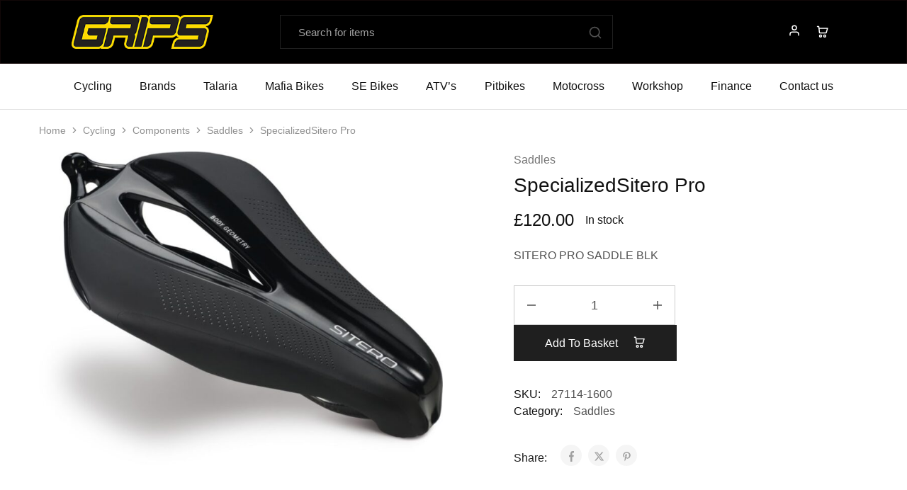

--- FILE ---
content_type: text/html; charset=UTF-8
request_url: http://www.gripsbikes.co.uk/shop/cycling/components/saddle/specializedsitero-pro-3/
body_size: 24035
content:
<!doctype html>
<html lang="en-GB">
<head>
    <meta charset="UTF-8">
    <meta name="viewport" content="width=device-width, initial-scale=1">
    <link rel="profile" href="https://gmpg.org/xfn/11">

	<title>SpecializedSitero Pro &#8211; Grips Bikes</title>
<meta name='robots' content='max-image-preview:large' />
	<style>img:is([sizes="auto" i], [sizes^="auto," i]) { contain-intrinsic-size: 3000px 1500px }</style>
	<link rel='dns-prefetch' href='//www.google.com' />
<link rel='dns-prefetch' href='//fonts.googleapis.com' />
<link rel="alternate" type="application/rss+xml" title="Grips Bikes &raquo; Feed" href="http://www.gripsbikes.co.uk/feed/" />
<link rel="alternate" type="application/rss+xml" title="Grips Bikes &raquo; Comments Feed" href="http://www.gripsbikes.co.uk/comments/feed/" />
<link rel="alternate" type="application/rss+xml" title="Grips Bikes &raquo; SpecializedSitero Pro Comments Feed" href="http://www.gripsbikes.co.uk/shop/cycling/components/saddle/specializedsitero-pro-3/feed/" />
<script type="text/javascript">
/* <![CDATA[ */
window._wpemojiSettings = {"baseUrl":"https:\/\/s.w.org\/images\/core\/emoji\/16.0.1\/72x72\/","ext":".png","svgUrl":"https:\/\/s.w.org\/images\/core\/emoji\/16.0.1\/svg\/","svgExt":".svg","source":{"concatemoji":"http:\/\/www.gripsbikes.co.uk\/wordpress\/wp-includes\/js\/wp-emoji-release.min.js?ver=6.8.3"}};
/*! This file is auto-generated */
!function(s,n){var o,i,e;function c(e){try{var t={supportTests:e,timestamp:(new Date).valueOf()};sessionStorage.setItem(o,JSON.stringify(t))}catch(e){}}function p(e,t,n){e.clearRect(0,0,e.canvas.width,e.canvas.height),e.fillText(t,0,0);var t=new Uint32Array(e.getImageData(0,0,e.canvas.width,e.canvas.height).data),a=(e.clearRect(0,0,e.canvas.width,e.canvas.height),e.fillText(n,0,0),new Uint32Array(e.getImageData(0,0,e.canvas.width,e.canvas.height).data));return t.every(function(e,t){return e===a[t]})}function u(e,t){e.clearRect(0,0,e.canvas.width,e.canvas.height),e.fillText(t,0,0);for(var n=e.getImageData(16,16,1,1),a=0;a<n.data.length;a++)if(0!==n.data[a])return!1;return!0}function f(e,t,n,a){switch(t){case"flag":return n(e,"\ud83c\udff3\ufe0f\u200d\u26a7\ufe0f","\ud83c\udff3\ufe0f\u200b\u26a7\ufe0f")?!1:!n(e,"\ud83c\udde8\ud83c\uddf6","\ud83c\udde8\u200b\ud83c\uddf6")&&!n(e,"\ud83c\udff4\udb40\udc67\udb40\udc62\udb40\udc65\udb40\udc6e\udb40\udc67\udb40\udc7f","\ud83c\udff4\u200b\udb40\udc67\u200b\udb40\udc62\u200b\udb40\udc65\u200b\udb40\udc6e\u200b\udb40\udc67\u200b\udb40\udc7f");case"emoji":return!a(e,"\ud83e\udedf")}return!1}function g(e,t,n,a){var r="undefined"!=typeof WorkerGlobalScope&&self instanceof WorkerGlobalScope?new OffscreenCanvas(300,150):s.createElement("canvas"),o=r.getContext("2d",{willReadFrequently:!0}),i=(o.textBaseline="top",o.font="600 32px Arial",{});return e.forEach(function(e){i[e]=t(o,e,n,a)}),i}function t(e){var t=s.createElement("script");t.src=e,t.defer=!0,s.head.appendChild(t)}"undefined"!=typeof Promise&&(o="wpEmojiSettingsSupports",i=["flag","emoji"],n.supports={everything:!0,everythingExceptFlag:!0},e=new Promise(function(e){s.addEventListener("DOMContentLoaded",e,{once:!0})}),new Promise(function(t){var n=function(){try{var e=JSON.parse(sessionStorage.getItem(o));if("object"==typeof e&&"number"==typeof e.timestamp&&(new Date).valueOf()<e.timestamp+604800&&"object"==typeof e.supportTests)return e.supportTests}catch(e){}return null}();if(!n){if("undefined"!=typeof Worker&&"undefined"!=typeof OffscreenCanvas&&"undefined"!=typeof URL&&URL.createObjectURL&&"undefined"!=typeof Blob)try{var e="postMessage("+g.toString()+"("+[JSON.stringify(i),f.toString(),p.toString(),u.toString()].join(",")+"));",a=new Blob([e],{type:"text/javascript"}),r=new Worker(URL.createObjectURL(a),{name:"wpTestEmojiSupports"});return void(r.onmessage=function(e){c(n=e.data),r.terminate(),t(n)})}catch(e){}c(n=g(i,f,p,u))}t(n)}).then(function(e){for(var t in e)n.supports[t]=e[t],n.supports.everything=n.supports.everything&&n.supports[t],"flag"!==t&&(n.supports.everythingExceptFlag=n.supports.everythingExceptFlag&&n.supports[t]);n.supports.everythingExceptFlag=n.supports.everythingExceptFlag&&!n.supports.flag,n.DOMReady=!1,n.readyCallback=function(){n.DOMReady=!0}}).then(function(){return e}).then(function(){var e;n.supports.everything||(n.readyCallback(),(e=n.source||{}).concatemoji?t(e.concatemoji):e.wpemoji&&e.twemoji&&(t(e.twemoji),t(e.wpemoji)))}))}((window,document),window._wpemojiSettings);
/* ]]> */
</script>
<style id='wp-emoji-styles-inline-css' type='text/css'>

	img.wp-smiley, img.emoji {
		display: inline !important;
		border: none !important;
		box-shadow: none !important;
		height: 1em !important;
		width: 1em !important;
		margin: 0 0.07em !important;
		vertical-align: -0.1em !important;
		background: none !important;
		padding: 0 !important;
	}
</style>
<link rel='stylesheet' id='wp-block-library-css' href='http://www.gripsbikes.co.uk/wordpress/wp-includes/css/dist/block-library/style.min.css?ver=6.8.3' type='text/css' media='all' />
<style id='wp-block-library-theme-inline-css' type='text/css'>
.wp-block-audio :where(figcaption){color:#555;font-size:13px;text-align:center}.is-dark-theme .wp-block-audio :where(figcaption){color:#ffffffa6}.wp-block-audio{margin:0 0 1em}.wp-block-code{border:1px solid #ccc;border-radius:4px;font-family:Menlo,Consolas,monaco,monospace;padding:.8em 1em}.wp-block-embed :where(figcaption){color:#555;font-size:13px;text-align:center}.is-dark-theme .wp-block-embed :where(figcaption){color:#ffffffa6}.wp-block-embed{margin:0 0 1em}.blocks-gallery-caption{color:#555;font-size:13px;text-align:center}.is-dark-theme .blocks-gallery-caption{color:#ffffffa6}:root :where(.wp-block-image figcaption){color:#555;font-size:13px;text-align:center}.is-dark-theme :root :where(.wp-block-image figcaption){color:#ffffffa6}.wp-block-image{margin:0 0 1em}.wp-block-pullquote{border-bottom:4px solid;border-top:4px solid;color:currentColor;margin-bottom:1.75em}.wp-block-pullquote cite,.wp-block-pullquote footer,.wp-block-pullquote__citation{color:currentColor;font-size:.8125em;font-style:normal;text-transform:uppercase}.wp-block-quote{border-left:.25em solid;margin:0 0 1.75em;padding-left:1em}.wp-block-quote cite,.wp-block-quote footer{color:currentColor;font-size:.8125em;font-style:normal;position:relative}.wp-block-quote:where(.has-text-align-right){border-left:none;border-right:.25em solid;padding-left:0;padding-right:1em}.wp-block-quote:where(.has-text-align-center){border:none;padding-left:0}.wp-block-quote.is-large,.wp-block-quote.is-style-large,.wp-block-quote:where(.is-style-plain){border:none}.wp-block-search .wp-block-search__label{font-weight:700}.wp-block-search__button{border:1px solid #ccc;padding:.375em .625em}:where(.wp-block-group.has-background){padding:1.25em 2.375em}.wp-block-separator.has-css-opacity{opacity:.4}.wp-block-separator{border:none;border-bottom:2px solid;margin-left:auto;margin-right:auto}.wp-block-separator.has-alpha-channel-opacity{opacity:1}.wp-block-separator:not(.is-style-wide):not(.is-style-dots){width:100px}.wp-block-separator.has-background:not(.is-style-dots){border-bottom:none;height:1px}.wp-block-separator.has-background:not(.is-style-wide):not(.is-style-dots){height:2px}.wp-block-table{margin:0 0 1em}.wp-block-table td,.wp-block-table th{word-break:normal}.wp-block-table :where(figcaption){color:#555;font-size:13px;text-align:center}.is-dark-theme .wp-block-table :where(figcaption){color:#ffffffa6}.wp-block-video :where(figcaption){color:#555;font-size:13px;text-align:center}.is-dark-theme .wp-block-video :where(figcaption){color:#ffffffa6}.wp-block-video{margin:0 0 1em}:root :where(.wp-block-template-part.has-background){margin-bottom:0;margin-top:0;padding:1.25em 2.375em}
</style>
<style id='classic-theme-styles-inline-css' type='text/css'>
/*! This file is auto-generated */
.wp-block-button__link{color:#fff;background-color:#32373c;border-radius:9999px;box-shadow:none;text-decoration:none;padding:calc(.667em + 2px) calc(1.333em + 2px);font-size:1.125em}.wp-block-file__button{background:#32373c;color:#fff;text-decoration:none}
</style>
<style id='global-styles-inline-css' type='text/css'>
:root{--wp--preset--aspect-ratio--square: 1;--wp--preset--aspect-ratio--4-3: 4/3;--wp--preset--aspect-ratio--3-4: 3/4;--wp--preset--aspect-ratio--3-2: 3/2;--wp--preset--aspect-ratio--2-3: 2/3;--wp--preset--aspect-ratio--16-9: 16/9;--wp--preset--aspect-ratio--9-16: 9/16;--wp--preset--color--black: #000000;--wp--preset--color--cyan-bluish-gray: #abb8c3;--wp--preset--color--white: #ffffff;--wp--preset--color--pale-pink: #f78da7;--wp--preset--color--vivid-red: #cf2e2e;--wp--preset--color--luminous-vivid-orange: #ff6900;--wp--preset--color--luminous-vivid-amber: #fcb900;--wp--preset--color--light-green-cyan: #7bdcb5;--wp--preset--color--vivid-green-cyan: #00d084;--wp--preset--color--pale-cyan-blue: #8ed1fc;--wp--preset--color--vivid-cyan-blue: #0693e3;--wp--preset--color--vivid-purple: #9b51e0;--wp--preset--gradient--vivid-cyan-blue-to-vivid-purple: linear-gradient(135deg,rgba(6,147,227,1) 0%,rgb(155,81,224) 100%);--wp--preset--gradient--light-green-cyan-to-vivid-green-cyan: linear-gradient(135deg,rgb(122,220,180) 0%,rgb(0,208,130) 100%);--wp--preset--gradient--luminous-vivid-amber-to-luminous-vivid-orange: linear-gradient(135deg,rgba(252,185,0,1) 0%,rgba(255,105,0,1) 100%);--wp--preset--gradient--luminous-vivid-orange-to-vivid-red: linear-gradient(135deg,rgba(255,105,0,1) 0%,rgb(207,46,46) 100%);--wp--preset--gradient--very-light-gray-to-cyan-bluish-gray: linear-gradient(135deg,rgb(238,238,238) 0%,rgb(169,184,195) 100%);--wp--preset--gradient--cool-to-warm-spectrum: linear-gradient(135deg,rgb(74,234,220) 0%,rgb(151,120,209) 20%,rgb(207,42,186) 40%,rgb(238,44,130) 60%,rgb(251,105,98) 80%,rgb(254,248,76) 100%);--wp--preset--gradient--blush-light-purple: linear-gradient(135deg,rgb(255,206,236) 0%,rgb(152,150,240) 100%);--wp--preset--gradient--blush-bordeaux: linear-gradient(135deg,rgb(254,205,165) 0%,rgb(254,45,45) 50%,rgb(107,0,62) 100%);--wp--preset--gradient--luminous-dusk: linear-gradient(135deg,rgb(255,203,112) 0%,rgb(199,81,192) 50%,rgb(65,88,208) 100%);--wp--preset--gradient--pale-ocean: linear-gradient(135deg,rgb(255,245,203) 0%,rgb(182,227,212) 50%,rgb(51,167,181) 100%);--wp--preset--gradient--electric-grass: linear-gradient(135deg,rgb(202,248,128) 0%,rgb(113,206,126) 100%);--wp--preset--gradient--midnight: linear-gradient(135deg,rgb(2,3,129) 0%,rgb(40,116,252) 100%);--wp--preset--font-size--small: 13px;--wp--preset--font-size--medium: 20px;--wp--preset--font-size--large: 36px;--wp--preset--font-size--x-large: 42px;--wp--preset--spacing--20: 0.44rem;--wp--preset--spacing--30: 0.67rem;--wp--preset--spacing--40: 1rem;--wp--preset--spacing--50: 1.5rem;--wp--preset--spacing--60: 2.25rem;--wp--preset--spacing--70: 3.38rem;--wp--preset--spacing--80: 5.06rem;--wp--preset--shadow--natural: 6px 6px 9px rgba(0, 0, 0, 0.2);--wp--preset--shadow--deep: 12px 12px 50px rgba(0, 0, 0, 0.4);--wp--preset--shadow--sharp: 6px 6px 0px rgba(0, 0, 0, 0.2);--wp--preset--shadow--outlined: 6px 6px 0px -3px rgba(255, 255, 255, 1), 6px 6px rgba(0, 0, 0, 1);--wp--preset--shadow--crisp: 6px 6px 0px rgba(0, 0, 0, 1);}:where(.is-layout-flex){gap: 0.5em;}:where(.is-layout-grid){gap: 0.5em;}body .is-layout-flex{display: flex;}.is-layout-flex{flex-wrap: wrap;align-items: center;}.is-layout-flex > :is(*, div){margin: 0;}body .is-layout-grid{display: grid;}.is-layout-grid > :is(*, div){margin: 0;}:where(.wp-block-columns.is-layout-flex){gap: 2em;}:where(.wp-block-columns.is-layout-grid){gap: 2em;}:where(.wp-block-post-template.is-layout-flex){gap: 1.25em;}:where(.wp-block-post-template.is-layout-grid){gap: 1.25em;}.has-black-color{color: var(--wp--preset--color--black) !important;}.has-cyan-bluish-gray-color{color: var(--wp--preset--color--cyan-bluish-gray) !important;}.has-white-color{color: var(--wp--preset--color--white) !important;}.has-pale-pink-color{color: var(--wp--preset--color--pale-pink) !important;}.has-vivid-red-color{color: var(--wp--preset--color--vivid-red) !important;}.has-luminous-vivid-orange-color{color: var(--wp--preset--color--luminous-vivid-orange) !important;}.has-luminous-vivid-amber-color{color: var(--wp--preset--color--luminous-vivid-amber) !important;}.has-light-green-cyan-color{color: var(--wp--preset--color--light-green-cyan) !important;}.has-vivid-green-cyan-color{color: var(--wp--preset--color--vivid-green-cyan) !important;}.has-pale-cyan-blue-color{color: var(--wp--preset--color--pale-cyan-blue) !important;}.has-vivid-cyan-blue-color{color: var(--wp--preset--color--vivid-cyan-blue) !important;}.has-vivid-purple-color{color: var(--wp--preset--color--vivid-purple) !important;}.has-black-background-color{background-color: var(--wp--preset--color--black) !important;}.has-cyan-bluish-gray-background-color{background-color: var(--wp--preset--color--cyan-bluish-gray) !important;}.has-white-background-color{background-color: var(--wp--preset--color--white) !important;}.has-pale-pink-background-color{background-color: var(--wp--preset--color--pale-pink) !important;}.has-vivid-red-background-color{background-color: var(--wp--preset--color--vivid-red) !important;}.has-luminous-vivid-orange-background-color{background-color: var(--wp--preset--color--luminous-vivid-orange) !important;}.has-luminous-vivid-amber-background-color{background-color: var(--wp--preset--color--luminous-vivid-amber) !important;}.has-light-green-cyan-background-color{background-color: var(--wp--preset--color--light-green-cyan) !important;}.has-vivid-green-cyan-background-color{background-color: var(--wp--preset--color--vivid-green-cyan) !important;}.has-pale-cyan-blue-background-color{background-color: var(--wp--preset--color--pale-cyan-blue) !important;}.has-vivid-cyan-blue-background-color{background-color: var(--wp--preset--color--vivid-cyan-blue) !important;}.has-vivid-purple-background-color{background-color: var(--wp--preset--color--vivid-purple) !important;}.has-black-border-color{border-color: var(--wp--preset--color--black) !important;}.has-cyan-bluish-gray-border-color{border-color: var(--wp--preset--color--cyan-bluish-gray) !important;}.has-white-border-color{border-color: var(--wp--preset--color--white) !important;}.has-pale-pink-border-color{border-color: var(--wp--preset--color--pale-pink) !important;}.has-vivid-red-border-color{border-color: var(--wp--preset--color--vivid-red) !important;}.has-luminous-vivid-orange-border-color{border-color: var(--wp--preset--color--luminous-vivid-orange) !important;}.has-luminous-vivid-amber-border-color{border-color: var(--wp--preset--color--luminous-vivid-amber) !important;}.has-light-green-cyan-border-color{border-color: var(--wp--preset--color--light-green-cyan) !important;}.has-vivid-green-cyan-border-color{border-color: var(--wp--preset--color--vivid-green-cyan) !important;}.has-pale-cyan-blue-border-color{border-color: var(--wp--preset--color--pale-cyan-blue) !important;}.has-vivid-cyan-blue-border-color{border-color: var(--wp--preset--color--vivid-cyan-blue) !important;}.has-vivid-purple-border-color{border-color: var(--wp--preset--color--vivid-purple) !important;}.has-vivid-cyan-blue-to-vivid-purple-gradient-background{background: var(--wp--preset--gradient--vivid-cyan-blue-to-vivid-purple) !important;}.has-light-green-cyan-to-vivid-green-cyan-gradient-background{background: var(--wp--preset--gradient--light-green-cyan-to-vivid-green-cyan) !important;}.has-luminous-vivid-amber-to-luminous-vivid-orange-gradient-background{background: var(--wp--preset--gradient--luminous-vivid-amber-to-luminous-vivid-orange) !important;}.has-luminous-vivid-orange-to-vivid-red-gradient-background{background: var(--wp--preset--gradient--luminous-vivid-orange-to-vivid-red) !important;}.has-very-light-gray-to-cyan-bluish-gray-gradient-background{background: var(--wp--preset--gradient--very-light-gray-to-cyan-bluish-gray) !important;}.has-cool-to-warm-spectrum-gradient-background{background: var(--wp--preset--gradient--cool-to-warm-spectrum) !important;}.has-blush-light-purple-gradient-background{background: var(--wp--preset--gradient--blush-light-purple) !important;}.has-blush-bordeaux-gradient-background{background: var(--wp--preset--gradient--blush-bordeaux) !important;}.has-luminous-dusk-gradient-background{background: var(--wp--preset--gradient--luminous-dusk) !important;}.has-pale-ocean-gradient-background{background: var(--wp--preset--gradient--pale-ocean) !important;}.has-electric-grass-gradient-background{background: var(--wp--preset--gradient--electric-grass) !important;}.has-midnight-gradient-background{background: var(--wp--preset--gradient--midnight) !important;}.has-small-font-size{font-size: var(--wp--preset--font-size--small) !important;}.has-medium-font-size{font-size: var(--wp--preset--font-size--medium) !important;}.has-large-font-size{font-size: var(--wp--preset--font-size--large) !important;}.has-x-large-font-size{font-size: var(--wp--preset--font-size--x-large) !important;}
:where(.wp-block-post-template.is-layout-flex){gap: 1.25em;}:where(.wp-block-post-template.is-layout-grid){gap: 1.25em;}
:where(.wp-block-columns.is-layout-flex){gap: 2em;}:where(.wp-block-columns.is-layout-grid){gap: 2em;}
:root :where(.wp-block-pullquote){font-size: 1.5em;line-height: 1.6;}
</style>
<link rel='stylesheet' id='photoswipe-css' href='http://www.gripsbikes.co.uk/wordpress/wp-content/plugins/woocommerce/assets/css/photoswipe/photoswipe.min.css?ver=9.8.6' type='text/css' media='all' />
<link rel='stylesheet' id='photoswipe-default-skin-css' href='http://www.gripsbikes.co.uk/wordpress/wp-content/plugins/woocommerce/assets/css/photoswipe/default-skin/default-skin.min.css?ver=9.8.6' type='text/css' media='all' />
<style id='woocommerce-inline-inline-css' type='text/css'>
.woocommerce form .form-row .required { visibility: visible; }
</style>
<link rel='stylesheet' id='product-pre-orders-for-woo-setting-frontend-css' href='http://www.gripsbikes.co.uk/wordpress/wp-content/plugins/product-pre-orders-for-woo/css/product-pre-orders-for-woo-setting-frontend.css?ver=2.0.0' type='text/css' media='all' />
<style id='product-pre-orders-for-woo-style-css-inline-css' type='text/css'>

                .wpro-pre-order-availability-date-cart{
                    color:#a46497;
                }
                .wpro-pre-order-availability-date{
                    color:#00a79c;
                }
                .wpro-pre-order-shop-page{
                    color:#b20015;
                }
            
</style>
<link rel='stylesheet' id='gateway-css' href='http://www.gripsbikes.co.uk/wordpress/wp-content/plugins/woocommerce-paypal-payments/modules/ppcp-button/assets/css/gateway.css?ver=3.0.5' type='text/css' media='all' />
<link rel='stylesheet' id='brands-styles-css' href='http://www.gripsbikes.co.uk/wordpress/wp-content/plugins/woocommerce/assets/css/brands.css?ver=9.8.6' type='text/css' media='all' />
<style id='akismet-widget-style-inline-css' type='text/css'>

			.a-stats {
				--akismet-color-mid-green: #357b49;
				--akismet-color-white: #fff;
				--akismet-color-light-grey: #f6f7f7;

				max-width: 350px;
				width: auto;
			}

			.a-stats * {
				all: unset;
				box-sizing: border-box;
			}

			.a-stats strong {
				font-weight: 600;
			}

			.a-stats a.a-stats__link,
			.a-stats a.a-stats__link:visited,
			.a-stats a.a-stats__link:active {
				background: var(--akismet-color-mid-green);
				border: none;
				box-shadow: none;
				border-radius: 8px;
				color: var(--akismet-color-white);
				cursor: pointer;
				display: block;
				font-family: -apple-system, BlinkMacSystemFont, 'Segoe UI', 'Roboto', 'Oxygen-Sans', 'Ubuntu', 'Cantarell', 'Helvetica Neue', sans-serif;
				font-weight: 500;
				padding: 12px;
				text-align: center;
				text-decoration: none;
				transition: all 0.2s ease;
			}

			/* Extra specificity to deal with TwentyTwentyOne focus style */
			.widget .a-stats a.a-stats__link:focus {
				background: var(--akismet-color-mid-green);
				color: var(--akismet-color-white);
				text-decoration: none;
			}

			.a-stats a.a-stats__link:hover {
				filter: brightness(110%);
				box-shadow: 0 4px 12px rgba(0, 0, 0, 0.06), 0 0 2px rgba(0, 0, 0, 0.16);
			}

			.a-stats .count {
				color: var(--akismet-color-white);
				display: block;
				font-size: 1.5em;
				line-height: 1.4;
				padding: 0 13px;
				white-space: nowrap;
			}
		
</style>
<link rel='stylesheet' id='select2-css' href='http://www.gripsbikes.co.uk/wordpress/wp-content/plugins/woocommerce/assets/css/select2.css?ver=9.8.6' type='text/css' media='all' />
<link rel='stylesheet' id='razzi-fonts-css' href='https://fonts.googleapis.com/css?family=Jost%3A200%2C300%2C400%2C500%2C600%2C700%2C800&#038;subset=latin%2Clatin-ext&#038;ver=20200928' type='text/css' media='all' />
<link rel='stylesheet' id='razzi-css' href='http://www.gripsbikes.co.uk/wordpress/wp-content/themes/razzi/style.css?ver=20241212' type='text/css' media='all' />
<style id='razzi-inline-css' type='text/css'>
.site-header .logo .logo-image { width: 200px; }body:not(.header-transparent) .header-main, body:not(.header-transparent) .header-mobile { background-color: #000000 }.header-sticky:not(.header-v6) .site-header.minimized { box-shadow: none; }body:not(.header-transparent) .header-main, body:not(.header-transparent) .header-mobile { --rz-header-color-dark: #ffffff;
																	--rz-stroke-svg-dark: #ffffff }body:not(.header-transparent) .header-main { --rz-color-hover-primary: #edda21 }body:not(.header-transparent) .header-main { border-color: #120707 }.header-cart .counter { --rz-background-color-primary: #edd021 }.header-cart .counter { --rz-background-text-color-primary: #000000 }@media (min-width: 767px) {#campaign-bar { height: 50px;}}.header-sticky.woocommerce-cart .cart-collaterals { top: 140px; }.header-sticky.woocommerce-cart.admin-bar .cart-collaterals { top: 172px; }.header-sticky.single-product div.product.layout-v5 .entry-summary { top: 120px; }.header-sticky.single-product.admin-bar div.product.layout-v5 .entry-summary { top: 152px; }.header-v9 .main-navigation .nav-menu { justify-content: space-between; }.razzi-boxed-layout  {}#page-header.page-header--layout-1 .page-header__title { padding-top: 50px; }#page-header.page-header--layout-2 { padding-top: 50px; }#page-header.page-header--layout-1 .page-header__title { padding-bottom: 50px; }#page-header.page-header--layout-2 { padding-bottom: 50px; }.footer-branding .logo-image {  }.footer-newsletter { --rz-footer-newsletter-top-spacing: 110px }.footer-newsletter { --rz-footer-newsletter-bottom-spacing: 41px }.footer-extra { --rz-footer-extra-top-spacing: 105px }.footer-extra { --rz-footer-extra-bottom-spacing: 112px }.footer-widgets { --rz-footer-widget-top-spacing: 64px }.footer-widgets { --rz-footer-widget-bottom-spacing: 64px }.footer-links { --rz-footer-links-top-spacing: 64px }.footer-links { --rz-footer-links-bottom-spacing: 64px }.footer-main { --rz-footer-main-top-spacing: 22px }.footer-main { --rz-footer-main-bottom-spacing: 22px }body{--rz-font-family-primary: -apple-system, BlinkMacSystemFont, "Segoe UI", Roboto, Oxygen-Sans, Ubuntu, Cantarell, "Helvetica Neue", sans-serif;}@media (max-width: 767px){.site-header .mobile-logo .logo-image {  }.menu-mobile-panel-content .mobile-logo .logo-image {  } }@media (max-width: 767px){ }@media (max-width: 767px){ }
</style>
<link rel='stylesheet' id='razzi-woocommerce-style-css' href='http://www.gripsbikes.co.uk/wordpress/wp-content/themes/razzi/woocommerce.css?ver=20241212' type='text/css' media='all' />
<script type="text/template" id="tmpl-variation-template">
	<div class="woocommerce-variation-description">{{{ data.variation.variation_description }}}</div>
	<div class="woocommerce-variation-price">{{{ data.variation.price_html }}}</div>
	<div class="woocommerce-variation-availability">{{{ data.variation.availability_html }}}</div>
</script>
<script type="text/template" id="tmpl-unavailable-variation-template">
	<p role="alert">Sorry, this product is unavailable. Please choose a different combination.</p>
</script>
<script type="text/javascript" src="http://www.gripsbikes.co.uk/wordpress/wp-includes/js/jquery/jquery.min.js?ver=3.7.1" id="jquery-core-js"></script>
<script type="text/javascript" src="http://www.gripsbikes.co.uk/wordpress/wp-includes/js/jquery/jquery-migrate.min.js?ver=3.4.1" id="jquery-migrate-js"></script>
<script type="text/javascript" src="http://www.gripsbikes.co.uk/wordpress/wp-content/plugins/recaptcha-woo/js/rcfwc.js?ver=1.0" id="rcfwc-js-js" defer="defer" data-wp-strategy="defer"></script>
<script type="text/javascript" src="https://www.google.com/recaptcha/api.js?explicit&amp;hl=en_GB" id="recaptcha-js" defer="defer" data-wp-strategy="defer"></script>
<script type="text/javascript" src="http://www.gripsbikes.co.uk/wordpress/wp-content/plugins/woocommerce/assets/js/jquery-blockui/jquery.blockUI.min.js?ver=2.7.0-wc.9.8.6" id="jquery-blockui-js" defer="defer" data-wp-strategy="defer"></script>
<script type="text/javascript" id="wc-add-to-cart-js-extra">
/* <![CDATA[ */
var wc_add_to_cart_params = {"ajax_url":"\/wordpress\/wp-admin\/admin-ajax.php","wc_ajax_url":"\/?wc-ajax=%%endpoint%%","i18n_view_cart":"View basket","cart_url":"http:\/\/www.gripsbikes.co.uk\/basket\/","is_cart":"","cart_redirect_after_add":"no"};
/* ]]> */
</script>
<script type="text/javascript" src="http://www.gripsbikes.co.uk/wordpress/wp-content/plugins/woocommerce/assets/js/frontend/add-to-cart.min.js?ver=9.8.6" id="wc-add-to-cart-js" defer="defer" data-wp-strategy="defer"></script>
<script type="text/javascript" src="http://www.gripsbikes.co.uk/wordpress/wp-content/plugins/woocommerce/assets/js/flexslider/jquery.flexslider.min.js?ver=2.7.2-wc.9.8.6" id="flexslider-js" defer="defer" data-wp-strategy="defer"></script>
<script type="text/javascript" src="http://www.gripsbikes.co.uk/wordpress/wp-content/plugins/woocommerce/assets/js/photoswipe/photoswipe.min.js?ver=4.1.1-wc.9.8.6" id="photoswipe-js" defer="defer" data-wp-strategy="defer"></script>
<script type="text/javascript" src="http://www.gripsbikes.co.uk/wordpress/wp-content/plugins/woocommerce/assets/js/photoswipe/photoswipe-ui-default.min.js?ver=4.1.1-wc.9.8.6" id="photoswipe-ui-default-js" defer="defer" data-wp-strategy="defer"></script>
<script type="text/javascript" id="wc-single-product-js-extra">
/* <![CDATA[ */
var wc_single_product_params = {"i18n_required_rating_text":"Please select a rating","i18n_rating_options":["1 of 5 stars","2 of 5 stars","3 of 5 stars","4 of 5 stars","5 of 5 stars"],"i18n_product_gallery_trigger_text":"View full-screen image gallery","review_rating_required":"yes","flexslider":{"rtl":false,"animation":"slide","smoothHeight":true,"directionNav":true,"controlNav":"thumbnails","slideshow":false,"animationSpeed":500,"animationLoop":false,"allowOneSlide":false},"zoom_enabled":"","zoom_options":[],"photoswipe_enabled":"1","photoswipe_options":{"shareEl":false,"closeOnScroll":false,"history":false,"hideAnimationDuration":0,"showAnimationDuration":0},"flexslider_enabled":"1"};
/* ]]> */
</script>
<script type="text/javascript" src="http://www.gripsbikes.co.uk/wordpress/wp-content/plugins/woocommerce/assets/js/frontend/single-product.min.js?ver=9.8.6" id="wc-single-product-js" defer="defer" data-wp-strategy="defer"></script>
<script type="text/javascript" src="http://www.gripsbikes.co.uk/wordpress/wp-content/plugins/woocommerce/assets/js/js-cookie/js.cookie.min.js?ver=2.1.4-wc.9.8.6" id="js-cookie-js" defer="defer" data-wp-strategy="defer"></script>
<script type="text/javascript" id="woocommerce-js-extra">
/* <![CDATA[ */
var woocommerce_params = {"ajax_url":"\/wordpress\/wp-admin\/admin-ajax.php","wc_ajax_url":"\/?wc-ajax=%%endpoint%%","i18n_password_show":"Show password","i18n_password_hide":"Hide password"};
/* ]]> */
</script>
<script type="text/javascript" src="http://www.gripsbikes.co.uk/wordpress/wp-content/plugins/woocommerce/assets/js/frontend/woocommerce.min.js?ver=9.8.6" id="woocommerce-js" defer="defer" data-wp-strategy="defer"></script>
<script type="text/javascript" src="http://www.gripsbikes.co.uk/wordpress/wp-content/plugins/woocommerce/assets/js/selectWoo/selectWoo.full.min.js?ver=1.0.9-wc.9.8.6" id="selectWoo-js" defer="defer" data-wp-strategy="defer"></script>
<script type="text/javascript" src="http://www.gripsbikes.co.uk/wordpress/wp-includes/js/underscore.min.js?ver=1.13.7" id="underscore-js"></script>
<script type="text/javascript" id="wp-util-js-extra">
/* <![CDATA[ */
var _wpUtilSettings = {"ajax":{"url":"\/wordpress\/wp-admin\/admin-ajax.php"}};
/* ]]> */
</script>
<script type="text/javascript" src="http://www.gripsbikes.co.uk/wordpress/wp-includes/js/wp-util.min.js?ver=6.8.3" id="wp-util-js"></script>
<!--[if lt IE 9]>
<script type="text/javascript" src="http://www.gripsbikes.co.uk/wordpress/wp-content/themes/razzi/assets/js/plugins/html5shiv.min.js?ver=3.7.2" id="html5shiv-js"></script>
<![endif]-->
<!--[if lt IE 9]>
<script type="text/javascript" src="http://www.gripsbikes.co.uk/wordpress/wp-content/themes/razzi/assets/js/plugins/respond.min.js?ver=1.4.2" id="respond-js"></script>
<![endif]-->
<script type="text/javascript" id="wc-add-to-cart-variation-js-extra">
/* <![CDATA[ */
var wc_add_to_cart_variation_params = {"wc_ajax_url":"\/?wc-ajax=%%endpoint%%","i18n_no_matching_variations_text":"Sorry, no products matched your selection. Please choose a different combination.","i18n_make_a_selection_text":"Please select some product options before adding this product to your basket.","i18n_unavailable_text":"Sorry, this product is unavailable. Please choose a different combination.","i18n_reset_alert_text":"Your selection has been reset. Please select some product options before adding this product to your cart."};
/* ]]> */
</script>
<script type="text/javascript" src="http://www.gripsbikes.co.uk/wordpress/wp-content/plugins/woocommerce/assets/js/frontend/add-to-cart-variation.min.js?ver=9.8.6" id="wc-add-to-cart-variation-js" defer="defer" data-wp-strategy="defer"></script>
<script type="text/javascript" id="wc-cart-fragments-js-extra">
/* <![CDATA[ */
var wc_cart_fragments_params = {"ajax_url":"\/wordpress\/wp-admin\/admin-ajax.php","wc_ajax_url":"\/?wc-ajax=%%endpoint%%","cart_hash_key":"wc_cart_hash_b8c71e184338942515cddb112d2a9fd1","fragment_name":"wc_fragments_b8c71e184338942515cddb112d2a9fd1","request_timeout":"5000"};
/* ]]> */
</script>
<script type="text/javascript" src="http://www.gripsbikes.co.uk/wordpress/wp-content/plugins/woocommerce/assets/js/frontend/cart-fragments.min.js?ver=9.8.6" id="wc-cart-fragments-js" defer="defer" data-wp-strategy="defer"></script>
<link rel="https://api.w.org/" href="http://www.gripsbikes.co.uk/wp-json/" /><link rel="alternate" title="JSON" type="application/json" href="http://www.gripsbikes.co.uk/wp-json/wp/v2/product/9671" /><link rel="EditURI" type="application/rsd+xml" title="RSD" href="http://www.gripsbikes.co.uk/wordpress/xmlrpc.php?rsd" />
<link rel="canonical" href="http://www.gripsbikes.co.uk/shop/cycling/components/saddle/specializedsitero-pro-3/" />
<link rel='shortlink' href='http://www.gripsbikes.co.uk/?p=9671' />
<link rel="alternate" title="oEmbed (JSON)" type="application/json+oembed" href="http://www.gripsbikes.co.uk/wp-json/oembed/1.0/embed?url=http%3A%2F%2Fwww.gripsbikes.co.uk%2Fshop%2Fcycling%2Fcomponents%2Fsaddle%2Fspecializedsitero-pro-3%2F" />
<link rel="alternate" title="oEmbed (XML)" type="text/xml+oembed" href="http://www.gripsbikes.co.uk/wp-json/oembed/1.0/embed?url=http%3A%2F%2Fwww.gripsbikes.co.uk%2Fshop%2Fcycling%2Fcomponents%2Fsaddle%2Fspecializedsitero-pro-3%2F&#038;format=xml" />
	<noscript><style>.woocommerce-product-gallery{ opacity: 1 !important; }</style></noscript>
	<link rel="icon" href="http://www.gripsbikes.co.uk/wordpress/wp-content/uploads/2022/11/cropped-Grips-g-ico-1-32x32.png" sizes="32x32" />
<link rel="icon" href="http://www.gripsbikes.co.uk/wordpress/wp-content/uploads/2022/11/cropped-Grips-g-ico-1-192x192.png" sizes="192x192" />
<link rel="apple-touch-icon" href="http://www.gripsbikes.co.uk/wordpress/wp-content/uploads/2022/11/cropped-Grips-g-ico-1-180x180.png" />
<meta name="msapplication-TileImage" content="http://www.gripsbikes.co.uk/wordpress/wp-content/uploads/2022/11/cropped-Grips-g-ico-1-270x270.png" />
		<style type="text/css" id="wp-custom-css">
			.header-v9 .header-search.form-type-boxed .search-field {color:white}		</style>
		<style id="kirki-inline-styles">.footer-branding .logo-text{font-family:Jost;font-size:28px;font-weight:600;text-transform:none;}/* cyrillic */
@font-face {
  font-family: 'Jost';
  font-style: normal;
  font-weight: 600;
  font-display: swap;
  src: url(http://www.gripsbikes.co.uk/wordpress/wp-content/fonts/jost/92zPtBhPNqw79Ij1E865zBUv7mx9IjVFNIg8mg.woff2) format('woff2');
  unicode-range: U+0301, U+0400-045F, U+0490-0491, U+04B0-04B1, U+2116;
}
/* latin-ext */
@font-face {
  font-family: 'Jost';
  font-style: normal;
  font-weight: 600;
  font-display: swap;
  src: url(http://www.gripsbikes.co.uk/wordpress/wp-content/fonts/jost/92zPtBhPNqw79Ij1E865zBUv7mx9IjVPNIg8mg.woff2) format('woff2');
  unicode-range: U+0100-02BA, U+02BD-02C5, U+02C7-02CC, U+02CE-02D7, U+02DD-02FF, U+0304, U+0308, U+0329, U+1D00-1DBF, U+1E00-1E9F, U+1EF2-1EFF, U+2020, U+20A0-20AB, U+20AD-20C0, U+2113, U+2C60-2C7F, U+A720-A7FF;
}
/* latin */
@font-face {
  font-family: 'Jost';
  font-style: normal;
  font-weight: 600;
  font-display: swap;
  src: url(http://www.gripsbikes.co.uk/wordpress/wp-content/fonts/jost/92zPtBhPNqw79Ij1E865zBUv7mx9IjVBNIg.woff2) format('woff2');
  unicode-range: U+0000-00FF, U+0131, U+0152-0153, U+02BB-02BC, U+02C6, U+02DA, U+02DC, U+0304, U+0308, U+0329, U+2000-206F, U+20AC, U+2122, U+2191, U+2193, U+2212, U+2215, U+FEFF, U+FFFD;
}/* cyrillic */
@font-face {
  font-family: 'Jost';
  font-style: normal;
  font-weight: 600;
  font-display: swap;
  src: url(http://www.gripsbikes.co.uk/wordpress/wp-content/fonts/jost/92zPtBhPNqw79Ij1E865zBUv7mx9IjVFNIg8mg.woff2) format('woff2');
  unicode-range: U+0301, U+0400-045F, U+0490-0491, U+04B0-04B1, U+2116;
}
/* latin-ext */
@font-face {
  font-family: 'Jost';
  font-style: normal;
  font-weight: 600;
  font-display: swap;
  src: url(http://www.gripsbikes.co.uk/wordpress/wp-content/fonts/jost/92zPtBhPNqw79Ij1E865zBUv7mx9IjVPNIg8mg.woff2) format('woff2');
  unicode-range: U+0100-02BA, U+02BD-02C5, U+02C7-02CC, U+02CE-02D7, U+02DD-02FF, U+0304, U+0308, U+0329, U+1D00-1DBF, U+1E00-1E9F, U+1EF2-1EFF, U+2020, U+20A0-20AB, U+20AD-20C0, U+2113, U+2C60-2C7F, U+A720-A7FF;
}
/* latin */
@font-face {
  font-family: 'Jost';
  font-style: normal;
  font-weight: 600;
  font-display: swap;
  src: url(http://www.gripsbikes.co.uk/wordpress/wp-content/fonts/jost/92zPtBhPNqw79Ij1E865zBUv7mx9IjVBNIg.woff2) format('woff2');
  unicode-range: U+0000-00FF, U+0131, U+0152-0153, U+02BB-02BC, U+02C6, U+02DA, U+02DC, U+0304, U+0308, U+0329, U+2000-206F, U+20AC, U+2122, U+2191, U+2193, U+2212, U+2215, U+FEFF, U+FFFD;
}/* cyrillic */
@font-face {
  font-family: 'Jost';
  font-style: normal;
  font-weight: 600;
  font-display: swap;
  src: url(http://www.gripsbikes.co.uk/wordpress/wp-content/fonts/jost/92zPtBhPNqw79Ij1E865zBUv7mx9IjVFNIg8mg.woff2) format('woff2');
  unicode-range: U+0301, U+0400-045F, U+0490-0491, U+04B0-04B1, U+2116;
}
/* latin-ext */
@font-face {
  font-family: 'Jost';
  font-style: normal;
  font-weight: 600;
  font-display: swap;
  src: url(http://www.gripsbikes.co.uk/wordpress/wp-content/fonts/jost/92zPtBhPNqw79Ij1E865zBUv7mx9IjVPNIg8mg.woff2) format('woff2');
  unicode-range: U+0100-02BA, U+02BD-02C5, U+02C7-02CC, U+02CE-02D7, U+02DD-02FF, U+0304, U+0308, U+0329, U+1D00-1DBF, U+1E00-1E9F, U+1EF2-1EFF, U+2020, U+20A0-20AB, U+20AD-20C0, U+2113, U+2C60-2C7F, U+A720-A7FF;
}
/* latin */
@font-face {
  font-family: 'Jost';
  font-style: normal;
  font-weight: 600;
  font-display: swap;
  src: url(http://www.gripsbikes.co.uk/wordpress/wp-content/fonts/jost/92zPtBhPNqw79Ij1E865zBUv7mx9IjVBNIg.woff2) format('woff2');
  unicode-range: U+0000-00FF, U+0131, U+0152-0153, U+02BB-02BC, U+02C6, U+02DA, U+02DC, U+0304, U+0308, U+0329, U+2000-206F, U+20AC, U+2122, U+2191, U+2193, U+2212, U+2215, U+FEFF, U+FFFD;
}</style></head>

<body class="wp-singular product-template-default single single-product postid-9671 wp-embed-responsive wp-theme-razzi theme-razzi woocommerce woocommerce-page woocommerce-no-js full-content header-default header-v9 header-sticky woocommerce-active product-qty-number">
<div id="page" class="site">
	<div id="site-header-minimized"></div>			<header id="site-header" class="site-header header-bottom-no-sticky site-header__border">
			        <div class="header-main header-contents hidden-xs hidden-sm has-center" >
            <div class="razzi-header-container razzi-container-wide">

									                    <div class="header-left-items header-items  has-logo">
						<div class="site-branding">
    <a href="http://www.gripsbikes.co.uk/" class="logo ">
		            <img src="http://www.gripsbikes.co.uk/wordpress/wp-content/uploads/2016/01/grips-logo-black.png" alt="Grips Bikes"
				 class="logo-dark logo-image">
				    </a>

	        <p class="site-title">
            Grips Bikes        </p>
	
	        <p class="site-description">Grips</p>
	</div>                    </div>

									                    <div class="header-center-items header-items  has-logo">
						
<div class="header-search ra-search-form search-type-form search-form-type form-type-form form-type-boxed">
	        	<form method="get" class="form-search" action="http://www.gripsbikes.co.uk/">
		<input type="text" name="s" class="search-field" value=""
				placeholder="Search for items" autocomplete="off">
				<a href="#"
			class="close-search-results"><span class="razzi-svg-icon "><svg aria-hidden="true" role="img" focusable="false" xmlns="http://www.w3.org/2000/svg" width="24" height="24" viewBox="0 0 24 24" fill="none" stroke="currentColor" stroke-width="2" stroke-linecap="round" stroke-linejoin="round"><line x1="18" y1="6" x2="6" y2="18"></line><line x1="6" y1="6" x2="18" y2="18"></line></svg></span></a>
		<button class="search-submit"
				type="submit"><span class="razzi-svg-icon "><svg aria-hidden="true" role="img" focusable="false" xmlns="http://www.w3.org/2000/svg" width="24" height="24" viewBox="0 0 24 24" fill="none" stroke="currentColor" stroke-width="2" stroke-linecap="round" stroke-linejoin="round" ><circle cx="11" cy="11" r="8"></circle><line x1="21" y1="21" x2="16.65" y2="16.65"></line></svg></span></button>
		<span class="razzi-loading"></span>
	</form>
				        <div class="search-results woocommerce"></div>
	</div>
                    </div>

									                    <div class="header-right-items header-items  has-logo">
						
<div class="header-account">
	<a class="account-icon" href="http://www.gripsbikes.co.uk/my-account/" data-toggle="modal" data-target="account-modal">
		<span class="razzi-svg-icon "><svg aria-hidden="true" role="img" focusable="false" xmlns="http://www.w3.org/2000/svg" width="24" height="24" viewBox="0 0 24 24" fill="none" stroke="currentColor" stroke-width="2" stroke-linecap="round" stroke-linejoin="round"><path d="M20 21v-2a4 4 0 0 0-4-4H8a4 4 0 0 0-4 4v2"></path><circle cx="12" cy="7" r="4"></circle></svg></span>	</a>
	</div>

<div class="header-cart">
	<a href="http://www.gripsbikes.co.uk/basket/" data-toggle="modal" data-target="cart-modal">
		<span class="razzi-svg-icon icon-shop-cart"><svg aria-hidden="true" role="img" focusable="false" viewBox="0 0 22 22" xmlns="http://www.w3.org/2000/svg"><path fill="none" d="M0 0h24v24H0z"/><path d="M20.347 6.057a.818.818 0 00-.656-.33H7.09l-.222-2A.818.818 0 006.054 3H3.873a.818.818 0 000 1.636h1.45l.22 1.99.003.021.786 7.08a.818.818 0 00.813.728H17.57c.362 0 .68-.238.784-.584l2.122-7.091a.818.818 0 00-.128-.723zm-3.387 6.761H7.878l-.606-5.454h11.32l-1.632 5.454zM8.782 16.09a2.457 2.457 0 00-2.455 2.455A2.457 2.457 0 008.782 21a2.457 2.457 0 002.454-2.455 2.457 2.457 0 00-2.454-2.454zm0 3.274a.82.82 0 010-1.637.82.82 0 010 1.637zM15.273 16.09a2.457 2.457 0 00-2.455 2.455A2.457 2.457 0 0015.273 21a2.457 2.457 0 002.454-2.455 2.457 2.457 0 00-2.454-2.454zm0 3.274a.82.82 0 010-1.637.82.82 0 010 1.637z" fill="currentColor"/></svg></span>		<span class="counter cart-counter hidden">0</span>
	</a>
</div>
                    </div>

				            </div>
        </div>
		        <div class="header-bottom header-contents hidden-xs hidden-sm no-center" >
            <div class="razzi-header-container razzi-container-wide">

									                    <div class="header-left-items header-items  has-menu has-logo">
						<nav id="primary-menu" class="main-navigation primary-navigation">
	<ul id="menu-main-nav-2" class="nav-menu click-item"><li class="megamenu columns-4 menu-item menu-item-type-taxonomy menu-item-object-product_cat current-product-ancestor menu-item-has-children menu-item-11380 dropdown hasmenu"><a href="http://www.gripsbikes.co.uk/product-category/cycling/" class="dropdown-toggle" role="button" data-toggle="dropdown" aria-haspopup="true" aria-expanded="false">Cycling</a>
<ul class="dropdown-submenu">
	<li class="menu-item menu-item-type-taxonomy menu-item-object-product_cat menu-item-has-children menu-item-11381 dropdown hasmenu"><a href="http://www.gripsbikes.co.uk/product-category/cycling/bikes/" class="dropdown-toggle" role="button" data-toggle="dropdown" aria-haspopup="true" aria-expanded="false">Bikes</a>
	<ul class="dropdown-submenu">
		<li class="menu-item menu-item-type-taxonomy menu-item-object-product_cat menu-item-11386"><a href="http://www.gripsbikes.co.uk/product-category/cycling/bikes/mountain-bikes/">Mountain bikes</a></li>
		<li class="menu-item menu-item-type-taxonomy menu-item-object-product_cat menu-item-11389"><a href="http://www.gripsbikes.co.uk/product-category/cycling/bikes/womens-bikes/">Womens bikes</a></li>
		<li class="menu-item menu-item-type-taxonomy menu-item-object-product_cat menu-item-11385"><a href="http://www.gripsbikes.co.uk/product-category/cycling/bikes/kids-bikes/">Kids bikes</a></li>
		<li class="menu-item menu-item-type-taxonomy menu-item-object-product_cat menu-item-11383"><a href="http://www.gripsbikes.co.uk/product-category/cycling/bikes/cyclocross-bikes/">Cyclocross bikes</a></li>
		<li class="menu-item menu-item-type-taxonomy menu-item-object-product_cat menu-item-11387"><a href="http://www.gripsbikes.co.uk/product-category/cycling/bikes/road-bikes/">Road bikes</a></li>
		<li class="menu-item menu-item-type-taxonomy menu-item-object-product_cat menu-item-11384"><a href="http://www.gripsbikes.co.uk/product-category/cycling/bikes/hybrid/">Hybrid</a></li>
		<li class="menu-item menu-item-type-taxonomy menu-item-object-product_cat menu-item-11388"><a href="http://www.gripsbikes.co.uk/product-category/cycling/bikes/triathlon-bikes/">Triathlon bikes</a></li>

	</ul>
</li>
	<li class="menu-item menu-item-type-taxonomy menu-item-object-product_cat menu-item-has-children menu-item-11390 dropdown hasmenu"><a href="http://www.gripsbikes.co.uk/product-category/cycling/accessories/" class="dropdown-toggle" role="button" data-toggle="dropdown" aria-haspopup="true" aria-expanded="false">Accessories</a>
	<ul class="dropdown-submenu">
		<li class="menu-item menu-item-type-taxonomy menu-item-object-product_cat menu-item-12010"><a href="http://www.gripsbikes.co.uk/product-category/cycling/accessories/lights/">Lights</a></li>
		<li class="menu-item menu-item-type-taxonomy menu-item-object-product_cat menu-item-12011"><a href="http://www.gripsbikes.co.uk/product-category/cycling/accessories/bike-box-hire/">Bike Box Hire</a></li>
		<li class="menu-item menu-item-type-taxonomy menu-item-object-product_cat menu-item-12009"><a href="http://www.gripsbikes.co.uk/product-category/cycling/accessories/turbo-trainers/">Turbo Trainers/Heart Rate Monitors</a></li>
		<li class="menu-item menu-item-type-taxonomy menu-item-object-product_cat menu-item-11392"><a href="http://www.gripsbikes.co.uk/product-category/cycling/accessories/equipment/">Helmet Cameras</a></li>

	</ul>
</li>
	<li class="menu-item menu-item-type-taxonomy menu-item-object-product_cat current-product-ancestor menu-item-has-children menu-item-11393 dropdown hasmenu"><a href="http://www.gripsbikes.co.uk/product-category/cycling/components/" class="dropdown-toggle" role="button" data-toggle="dropdown" aria-haspopup="true" aria-expanded="false">Components</a>
	<ul class="dropdown-submenu">
		<li class="menu-item menu-item-type-taxonomy menu-item-object-product_cat menu-item-11470"><a href="http://www.gripsbikes.co.uk/product-category/cycling/components/ohlins-suspension/">Ohlins suspension</a></li>
		<li class="menu-item menu-item-type-taxonomy menu-item-object-product_cat current-product-ancestor current-menu-parent current-product-parent menu-item-11394 active"><a href="http://www.gripsbikes.co.uk/product-category/cycling/components/saddle/">Saddles</a></li>
		<li class="menu-item menu-item-type-taxonomy menu-item-object-product_cat menu-item-11395"><a href="http://www.gripsbikes.co.uk/product-category/cycling/components/wheels/">Wheels</a></li>

	</ul>
</li>
	<li class="menu-item menu-item-type-taxonomy menu-item-object-product_cat menu-item-has-children menu-item-11396 dropdown hasmenu"><a href="http://www.gripsbikes.co.uk/product-category/cycling/clothing/" class="dropdown-toggle" role="button" data-toggle="dropdown" aria-haspopup="true" aria-expanded="false">Clothing</a>
	<ul class="dropdown-submenu">
		<li class="menu-item menu-item-type-taxonomy menu-item-object-product_cat menu-item-11391"><a href="http://www.gripsbikes.co.uk/product-category/cycling/accessories/safety/">Helmets</a></li>
		<li class="menu-item menu-item-type-taxonomy menu-item-object-product_cat menu-item-11397"><a href="http://www.gripsbikes.co.uk/product-category/cycling/clothing/shoe/">Shoes</a></li>
		<li class="menu-item menu-item-type-taxonomy menu-item-object-product_cat menu-item-11398"><a href="http://www.gripsbikes.co.uk/product-category/cycling/clothing/gloves/">Gloves</a></li>

	</ul>
</li>

</ul>
</li>
<li class="menu-item menu-item-type-taxonomy menu-item-object-product_cat menu-item-has-children menu-item-16599 dropdown hasmenu"><a href="http://www.gripsbikes.co.uk/product-category/brands/" class="dropdown-toggle" role="button" data-toggle="dropdown" aria-haspopup="true" aria-expanded="false">Brands</a>
<ul class="dropdown-submenu">
	<li class="menu-item menu-item-type-taxonomy menu-item-object-product_cat menu-item-17852"><a href="http://www.gripsbikes.co.uk/product-category/amped-bikes/">Amped Bikes</a></li>
	<li class="menu-item menu-item-type-taxonomy menu-item-object-product_cat menu-item-has-children menu-item-16521 dropdown hasmenu"><a href="http://www.gripsbikes.co.uk/product-category/forme/" class="dropdown-toggle" role="button" data-toggle="dropdown" aria-haspopup="true" aria-expanded="false">Forme</a>
	<ul class="dropdown-submenu">
		<li class="menu-item menu-item-type-taxonomy menu-item-object-product_cat menu-item-16604"><a href="http://www.gripsbikes.co.uk/product-category/curbar/">Curbar</a></li>
		<li class="menu-item menu-item-type-taxonomy menu-item-object-product_cat menu-item-16606"><a href="http://www.gripsbikes.co.uk/product-category/peaktrail/">Peaktrail</a></li>
		<li class="menu-item menu-item-type-taxonomy menu-item-object-product_cat menu-item-16605"><a href="http://www.gripsbikes.co.uk/product-category/kinder/">Kinder</a></li>

	</ul>
</li>
	<li class="menu-item menu-item-type-taxonomy menu-item-object-product_cat menu-item-18885"><a href="http://www.gripsbikes.co.uk/product-category/mafia/">Mafia Bikes</a></li>
	<li class="menu-item menu-item-type-taxonomy menu-item-object-product_cat menu-item-16522"><a href="http://www.gripsbikes.co.uk/product-category/orange/">Orange</a></li>
	<li class="menu-item menu-item-type-taxonomy menu-item-object-product_cat menu-item-19074"><a href="http://www.gripsbikes.co.uk/product-category/rfn/">RFN</a></li>
	<li class="menu-item menu-item-type-taxonomy menu-item-object-product_cat menu-item-has-children menu-item-16529 dropdown hasmenu"><a href="http://www.gripsbikes.co.uk/product-category/specialized/" class="dropdown-toggle" role="button" data-toggle="dropdown" aria-haspopup="true" aria-expanded="false">Specialized</a>
	<ul class="dropdown-submenu">
		<li class="menu-item menu-item-type-taxonomy menu-item-object-product_cat menu-item-has-children menu-item-16560 dropdown hasmenu"><a href="http://www.gripsbikes.co.uk/product-category/e-bikes/" class="dropdown-toggle" role="button" data-toggle="dropdown" aria-haspopup="true" aria-expanded="false">Levo&#8217;s</a>
		<ul class="dropdown-submenu">
			<li class="menu-item menu-item-type-taxonomy menu-item-object-product_cat menu-item-16579"><a href="http://www.gripsbikes.co.uk/product-category/sl/">SL</a></li>
			<li class="menu-item menu-item-type-taxonomy menu-item-object-product_cat menu-item-17195"><a href="http://www.gripsbikes.co.uk/product-category/tero/">Tero</a></li>
			<li class="menu-item menu-item-type-taxonomy menu-item-object-product_cat menu-item-16577"><a href="http://www.gripsbikes.co.uk/product-category/fsr/">FSR</a></li>
			<li class="menu-item menu-item-type-taxonomy menu-item-object-product_cat menu-item-16578"><a href="http://www.gripsbikes.co.uk/product-category/ht/">HT</a></li>

		</ul>
</li>
		<li class="menu-item menu-item-type-taxonomy menu-item-object-product_cat menu-item-has-children menu-item-16576 dropdown hasmenu"><a href="http://www.gripsbikes.co.uk/product-category/mountain-bikes-2/" class="dropdown-toggle" role="button" data-toggle="dropdown" aria-haspopup="true" aria-expanded="false">Mountain Bikes</a>
		<ul class="dropdown-submenu">
			<li class="menu-item menu-item-type-taxonomy menu-item-object-product_cat menu-item-17089"><a href="http://www.gripsbikes.co.uk/product-category/stumpjumper/">stumpjumper</a></li>
			<li class="menu-item menu-item-type-taxonomy menu-item-object-product_cat menu-item-17090"><a href="http://www.gripsbikes.co.uk/product-category/rockhopper/">Rockhopper</a></li>

		</ul>
</li>

	</ul>
</li>

</ul>
</li>
<li class="menu-item menu-item-type-taxonomy menu-item-object-product_cat menu-item-has-children menu-item-18796 dropdown hasmenu"><a href="http://www.gripsbikes.co.uk/product-category/talaria/" class="dropdown-toggle" role="button" data-toggle="dropdown" aria-haspopup="true" aria-expanded="false">Talaria</a>
<ul class="dropdown-submenu">
	<li class="menu-item menu-item-type-taxonomy menu-item-object-product_cat menu-item-18805"><a href="http://www.gripsbikes.co.uk/product-category/talaria/sting/">Sting</a></li>
	<li class="menu-item menu-item-type-taxonomy menu-item-object-product_cat menu-item-18808"><a href="http://www.gripsbikes.co.uk/product-category/talaria/sting-pro/">Sting MX5 Pro</a></li>
	<li class="menu-item menu-item-type-taxonomy menu-item-object-product_cat menu-item-18809"><a href="http://www.gripsbikes.co.uk/product-category/talaria/sting-r-l3e/">Sting R L3E</a></li>
	<li class="menu-item menu-item-type-taxonomy menu-item-object-product_cat menu-item-18810"><a href="http://www.gripsbikes.co.uk/product-category/talaria/sting-r-mx4/">Sting R MX4</a></li>
	<li class="menu-item menu-item-type-taxonomy menu-item-object-product_cat menu-item-18807"><a href="http://www.gripsbikes.co.uk/product-category/talaria/x3/">X3</a></li>
	<li class="menu-item menu-item-type-taxonomy menu-item-object-product_cat menu-item-18806"><a href="http://www.gripsbikes.co.uk/product-category/talaria/x3-mx/">X3 MX</a></li>

</ul>
</li>
<li class="menu-item menu-item-type-taxonomy menu-item-object-product_cat menu-item-has-children menu-item-15791 dropdown hasmenu"><a href="http://www.gripsbikes.co.uk/product-category/mafia/" class="dropdown-toggle" role="button" data-toggle="dropdown" aria-haspopup="true" aria-expanded="false">Mafia Bikes</a>
<ul class="dropdown-submenu">
	<li class="menu-item menu-item-type-taxonomy menu-item-object-product_cat menu-item-has-children menu-item-15797 dropdown hasmenu"><a href="http://www.gripsbikes.co.uk/product-category/mafia/mafia-wheelie-bikes/" class="dropdown-toggle" role="button" data-toggle="dropdown" aria-haspopup="true" aria-expanded="false">Mafia Wheelie Bikes</a>
	<ul class="dropdown-submenu">
		<li class="menu-item menu-item-type-taxonomy menu-item-object-product_cat menu-item-15812"><a href="http://www.gripsbikes.co.uk/product-category/mafia-chenga/">Mafia Chenga</a></li>
		<li class="menu-item menu-item-type-taxonomy menu-item-object-product_cat menu-item-15804"><a href="http://www.gripsbikes.co.uk/product-category/mafia-lucky-6/">Mafia Lucky 6</a></li>
		<li class="menu-item menu-item-type-taxonomy menu-item-object-product_cat menu-item-15805"><a href="http://www.gripsbikes.co.uk/product-category/mafia-medusa/">Mafia Medusa</a></li>
		<li class="menu-item menu-item-type-taxonomy menu-item-object-product_cat menu-item-has-children menu-item-15798 dropdown hasmenu"><a href="http://www.gripsbikes.co.uk/product-category/mafia-bomma/" class="dropdown-toggle" role="button" data-toggle="dropdown" aria-haspopup="true" aria-expanded="false">Mafia Bomma</a>
		<ul class="dropdown-submenu">
			<li class="menu-item menu-item-type-taxonomy menu-item-object-product_cat menu-item-15809"><a href="http://www.gripsbikes.co.uk/product-category/26/">26&#8221;</a></li>
			<li class="menu-item menu-item-type-taxonomy menu-item-object-product_cat menu-item-15810"><a href="http://www.gripsbikes.co.uk/product-category/27-5/">27.5&#8221;</a></li>
			<li class="menu-item menu-item-type-taxonomy menu-item-object-product_cat menu-item-15811"><a href="http://www.gripsbikes.co.uk/product-category/29/">29&#8221;</a></li>

		</ul>
</li>

	</ul>
</li>
	<li class="menu-item menu-item-type-taxonomy menu-item-object-product_cat menu-item-has-children menu-item-15796 dropdown hasmenu"><a href="http://www.gripsbikes.co.uk/product-category/mafia/mafia-bmx/" class="dropdown-toggle" role="button" data-toggle="dropdown" aria-haspopup="true" aria-expanded="false">Mafia BMX&#8217;s</a>
	<ul class="dropdown-submenu">
		<li class="menu-item menu-item-type-taxonomy menu-item-object-product_cat menu-item-17162"><a href="http://www.gripsbikes.co.uk/product-category/soldato/">Soldato</a></li>
		<li class="menu-item menu-item-type-taxonomy menu-item-object-product_cat menu-item-16257"><a href="http://www.gripsbikes.co.uk/product-category/gusta/">Gusta</a></li>
		<li class="menu-item menu-item-type-taxonomy menu-item-object-product_cat menu-item-15801"><a href="http://www.gripsbikes.co.uk/product-category/mafia-kush1/">Mafia Kush1</a></li>
		<li class="menu-item menu-item-type-taxonomy menu-item-object-product_cat menu-item-15802"><a href="http://www.gripsbikes.co.uk/product-category/mafia-kush2/">Mafia kush2</a></li>
		<li class="menu-item menu-item-type-taxonomy menu-item-object-product_cat menu-item-15803"><a href="http://www.gripsbikes.co.uk/product-category/mafia-kush2-plus/">Mafia Kush2 Plus</a></li>
		<li class="menu-item menu-item-type-taxonomy menu-item-object-product_cat menu-item-16688"><a href="http://www.gripsbikes.co.uk/product-category/super-kush/">Super Kush</a></li>
		<li class="menu-item menu-item-type-taxonomy menu-item-object-product_cat menu-item-15807"><a href="http://www.gripsbikes.co.uk/product-category/mafia-madmain-18/">Mafia Madmain 18&#8221;</a></li>
		<li class="menu-item menu-item-type-taxonomy menu-item-object-product_cat menu-item-15808"><a href="http://www.gripsbikes.co.uk/product-category/mafia-madmain-20/">Mafia Madmain 20&#8221;</a></li>

	</ul>
</li>
	<li class="menu-item menu-item-type-taxonomy menu-item-object-product_cat menu-item-15799"><a href="http://www.gripsbikes.co.uk/product-category/mafia-blackjack-d/">Mafia Blackjack D</a></li>
	<li class="menu-item menu-item-type-taxonomy menu-item-object-product_cat menu-item-has-children menu-item-15814 dropdown hasmenu"><a href="http://www.gripsbikes.co.uk/product-category/wheelie-bike-parts/" class="dropdown-toggle" role="button" data-toggle="dropdown" aria-haspopup="true" aria-expanded="false">Wheelie Bike Parts</a>
	<ul class="dropdown-submenu">
		<li class="menu-item menu-item-type-taxonomy menu-item-object-product_cat menu-item-16410"><a href="http://www.gripsbikes.co.uk/product-category/pad-sets/">Pad Sets</a></li>
		<li class="menu-item menu-item-type-taxonomy menu-item-object-product_cat menu-item-16411"><a href="http://www.gripsbikes.co.uk/product-category/pedals/">Pedals</a></li>
		<li class="menu-item menu-item-type-taxonomy menu-item-object-product_cat menu-item-16374"><a href="http://www.gripsbikes.co.uk/product-category/pegs/">Pegs</a></li>
		<li class="menu-item menu-item-type-taxonomy menu-item-object-product_cat menu-item-15833"><a href="http://www.gripsbikes.co.uk/product-category/seats/">Seats</a></li>
		<li class="menu-item menu-item-type-taxonomy menu-item-object-product_cat menu-item-15834"><a href="http://www.gripsbikes.co.uk/product-category/tyres/">Tyres</a></li>

	</ul>
</li>

</ul>
</li>
<li class="menu-item menu-item-type-taxonomy menu-item-object-product_cat menu-item-has-children menu-item-16538 dropdown hasmenu"><a href="http://www.gripsbikes.co.uk/product-category/se/" class="dropdown-toggle" role="button" data-toggle="dropdown" aria-haspopup="true" aria-expanded="false">SE Bikes</a>
<ul class="dropdown-submenu">
	<li class="menu-item menu-item-type-taxonomy menu-item-object-product_cat menu-item-16540"><a href="http://www.gripsbikes.co.uk/product-category/se-wheelie-bikes/">SE Wheelie Bikes</a></li>
	<li class="menu-item menu-item-type-taxonomy menu-item-object-product_cat menu-item-16541"><a href="http://www.gripsbikes.co.uk/product-category/se-accessories/">SE Accessories</a></li>

</ul>
</li>
<li class="menu-item menu-item-type-taxonomy menu-item-object-product_cat menu-item-15789"><a href="http://www.gripsbikes.co.uk/product-category/atvs/">ATV&#8217;s</a></li>
<li class="menu-item menu-item-type-taxonomy menu-item-object-product_cat menu-item-has-children menu-item-15784 dropdown hasmenu"><a href="http://www.gripsbikes.co.uk/product-category/motocross/motocross-bikes/pitbikes-motocross-bikes/" class="dropdown-toggle" role="button" data-toggle="dropdown" aria-haspopup="true" aria-expanded="false">Pitbikes</a>
<ul class="dropdown-submenu">
	<li class="menu-item menu-item-type-taxonomy menu-item-object-product_cat menu-item-17031"><a href="http://www.gripsbikes.co.uk/product-category/stomp/">Stomp</a></li>

</ul>
</li>
<li class="megamenu columns-3 menu-item menu-item-type-taxonomy menu-item-object-product_cat menu-item-has-children menu-item-11399 dropdown hasmenu"><a href="http://www.gripsbikes.co.uk/product-category/motocross/" class="dropdown-toggle" role="button" data-toggle="dropdown" aria-haspopup="true" aria-expanded="false">Motocross</a>
<ul class="dropdown-submenu">
	<li class="menu-item menu-item-type-taxonomy menu-item-object-product_cat menu-item-has-children menu-item-11400 dropdown hasmenu"><a href="http://www.gripsbikes.co.uk/product-category/motocross/motocross-bikes/" class="dropdown-toggle" role="button" data-toggle="dropdown" aria-haspopup="true" aria-expanded="false">Motocross bikes</a>
	<ul class="dropdown-submenu">
		<li class="menu-item menu-item-type-taxonomy menu-item-object-product_cat menu-item-11401"><a href="http://www.gripsbikes.co.uk/product-category/motocross/motocross-bikes/adult-mx-bikes/">Adult Bikes</a></li>
		<li class="menu-item menu-item-type-taxonomy menu-item-object-product_cat menu-item-11402"><a href="http://www.gripsbikes.co.uk/product-category/motocross/motocross-bikes/kids-mx-bikes/">Kids Bikes</a></li>
		<li class="menu-item menu-item-type-taxonomy menu-item-object-product_cat menu-item-12008"><a href="http://www.gripsbikes.co.uk/product-category/motocross/motocross-bikes/ycf-bikes/">YCF Bikes</a></li>

	</ul>
</li>
	<li class="menu-item menu-item-type-taxonomy menu-item-object-product_cat menu-item-has-children menu-item-11461 dropdown hasmenu"><a href="http://www.gripsbikes.co.uk/product-category/motocross/clothing-motocross/" class="dropdown-toggle" role="button" data-toggle="dropdown" aria-haspopup="true" aria-expanded="false">Clothing</a>
	<ul class="dropdown-submenu">
		<li class="menu-item menu-item-type-taxonomy menu-item-object-product_cat menu-item-11463"><a href="http://www.gripsbikes.co.uk/product-category/motocross/clothing-motocross/thor-mx-clothing/">Thor Kit</a></li>
		<li class="menu-item menu-item-type-taxonomy menu-item-object-product_cat menu-item-11466"><a href="http://www.gripsbikes.co.uk/product-category/motocross/clothing-motocross/helmets/">Helmets</a></li>
		<li class="menu-item menu-item-type-taxonomy menu-item-object-product_cat menu-item-11968"><a href="http://www.gripsbikes.co.uk/product-category/motocross/clothing-motocross/boots-mx/">Boots</a></li>
		<li class="menu-item menu-item-type-taxonomy menu-item-object-product_cat menu-item-12007"><a href="http://www.gripsbikes.co.uk/product-category/motocross/clothing-motocross/protection/">Protection</a></li>
		<li class="menu-item menu-item-type-taxonomy menu-item-object-product_cat menu-item-11465"><a href="http://www.gripsbikes.co.uk/product-category/motocross/clothing-motocross/goggles/">Goggles</a></li>
		<li class="menu-item menu-item-type-taxonomy menu-item-object-product_cat menu-item-11462"><a href="http://www.gripsbikes.co.uk/product-category/motocross/clothing-motocross/mx-gloves/">Gloves</a></li>

	</ul>
</li>
	<li class="menu-item menu-item-type-taxonomy menu-item-object-product_cat menu-item-has-children menu-item-11464 dropdown hasmenu"><a href="http://www.gripsbikes.co.uk/product-category/motocross/parts-mx/" class="dropdown-toggle" role="button" data-toggle="dropdown" aria-haspopup="true" aria-expanded="false">Parts</a>
	<ul class="dropdown-submenu">
		<li class="menu-item menu-item-type-taxonomy menu-item-object-product_cat menu-item-12072"><a href="http://www.gripsbikes.co.uk/product-category/motocross/parts-mx/piston-kits/">Piston Kits</a></li>
		<li class="menu-item menu-item-type-taxonomy menu-item-object-product_cat menu-item-11997"><a href="http://www.gripsbikes.co.uk/product-category/motocross/parts-mx/fuel-cans/">Fuel cans</a></li>
		<li class="menu-item menu-item-type-taxonomy menu-item-object-product_cat menu-item-11980"><a href="http://www.gripsbikes.co.uk/product-category/motocross/parts-mx/anodized-bling-kits/">Anodized bling kits</a></li>
		<li class="menu-item menu-item-type-taxonomy menu-item-object-product_cat menu-item-12019"><a href="http://www.gripsbikes.co.uk/product-category/motocross/parts-mx/wheels-mx/">Wheels</a></li>
		<li class="menu-item menu-item-type-taxonomy menu-item-object-product_cat menu-item-11468"><a href="http://www.gripsbikes.co.uk/product-category/motocross/parts-mx/handlebars-and-grips/">Handlebars and grips</a></li>
		<li class="menu-item menu-item-type-taxonomy menu-item-object-product_cat menu-item-12033"><a href="http://www.gripsbikes.co.uk/product-category/motocross/parts-mx/airfilters/">Airfilters</a></li>
		<li class="menu-item menu-item-type-taxonomy menu-item-object-product_cat menu-item-11469"><a href="http://www.gripsbikes.co.uk/product-category/motocross/parts-mx/oils-and-cleaners/">Oils and Cleaners</a></li>

	</ul>
</li>

</ul>
</li>
<li class="menu-item menu-item-type-post_type menu-item-object-page menu-item-11405"><a href="http://www.gripsbikes.co.uk/workshop/">Workshop</a></li>
<li class="menu-item menu-item-type-post_type menu-item-object-page menu-item-78852"><a href="http://www.gripsbikes.co.uk/78845-2/">Finance</a></li>
<li class="menu-item menu-item-type-post_type menu-item-object-page menu-item-has-children menu-item-11403 dropdown hasmenu"><a href="http://www.gripsbikes.co.uk/contact-us/" class="dropdown-toggle" role="button" data-toggle="dropdown" aria-haspopup="true" aria-expanded="false">Contact us</a>
<ul class="dropdown-submenu">
	<li class="menu-item menu-item-type-post_type menu-item-object-page menu-item-78832"><a href="http://www.gripsbikes.co.uk/terms-and-conditions/">Terms and conditions</a></li>
	<li class="menu-item menu-item-type-post_type menu-item-object-page menu-item-78835"><a href="http://www.gripsbikes.co.uk/privacy-notice/">Privacy notice</a></li>

</ul>
</li>
</ul></nav>
                    </div>

				            </div>
        </div>
				
<div class="header-mobile  header-contents logo-default hidden-md hidden-lg">

<div class="mobile-menu">
	<button class="mobile-menu-toggle hamburger-menu" data-toggle="modal" data-target="mobile-menu-modal">
		<span class="razzi-svg-icon "><svg aria-hidden="true" role="img" focusable="false" width="24" height="18" viewBox="0 0 24 18" fill="currentColor" xmlns="http://www.w3.org/2000/svg"><path d="M24 0H0V2.10674H24V0Z"/><path d="M24 7.88215H0V9.98889H24V7.88215Z"/><path d="M24 15.8925H0V18H24V15.8925Z"/></svg></span>	</button>
</div>					<div class="site-branding">
    <a href="http://www.gripsbikes.co.uk/" class="logo ">
		            <img src="http://www.gripsbikes.co.uk/wordpress/wp-content/uploads/2016/01/grips-logo-black.png" alt="Grips Bikes"
				 class="logo-dark logo-image">
				    </a>

	        <p class="site-title">
            Grips Bikes        </p>
	
	        <p class="site-description">Grips</p>
	</div>				 <div class="mobile-header-icons">
<div class="mobile-search">
	<a href="#" class="search-icon" data-toggle="modal" data-target="search-modal">
		<span class="razzi-svg-icon "><svg aria-hidden="true" role="img" focusable="false" xmlns="http://www.w3.org/2000/svg" width="24" height="24" viewBox="0 0 24 24" fill="none" stroke="currentColor" stroke-width="2" stroke-linecap="round" stroke-linejoin="round" ><circle cx="11" cy="11" r="8"></circle><line x1="21" y1="21" x2="16.65" y2="16.65"></line></svg></span>	</a>
</div>
<div class="header-cart">
	<a href="http://www.gripsbikes.co.uk/basket/" data-toggle="modal" data-target="cart-modal">
		<span class="razzi-svg-icon icon-shop-cart"><svg aria-hidden="true" role="img" focusable="false" viewBox="0 0 22 22" xmlns="http://www.w3.org/2000/svg"><path fill="none" d="M0 0h24v24H0z"/><path d="M20.347 6.057a.818.818 0 00-.656-.33H7.09l-.222-2A.818.818 0 006.054 3H3.873a.818.818 0 000 1.636h1.45l.22 1.99.003.021.786 7.08a.818.818 0 00.813.728H17.57c.362 0 .68-.238.784-.584l2.122-7.091a.818.818 0 00-.128-.723zm-3.387 6.761H7.878l-.606-5.454h11.32l-1.632 5.454zM8.782 16.09a2.457 2.457 0 00-2.455 2.455A2.457 2.457 0 008.782 21a2.457 2.457 0 002.454-2.455 2.457 2.457 0 00-2.454-2.454zm0 3.274a.82.82 0 010-1.637.82.82 0 010 1.637zM15.273 16.09a2.457 2.457 0 00-2.455 2.455A2.457 2.457 0 0015.273 21a2.457 2.457 0 002.454-2.455 2.457 2.457 0 00-2.454-2.454zm0 3.274a.82.82 0 010-1.637.82.82 0 010 1.637z" fill="currentColor"/></svg></span>		<span class="counter cart-counter hidden">0</span>
	</a>
</div>
</div>
</div>
							</header>
		<div id="page-header" class="page-header ">
<div class="page-header__content container"><nav class="woocommerce-breadcrumb site-breadcrumb"><a href="http://www.gripsbikes.co.uk">Home</a><span class="razzi-svg-icon delimiter"><svg aria-hidden="true" role="img" focusable="false" xmlns="http://www.w3.org/2000/svg" width="24" height="24" viewBox="0 0 24 24" fill="none" stroke="currentColor" stroke-width="2" stroke-linecap="round" stroke-linejoin="round"><polyline points="9 18 15 12 9 6"></polyline></svg></span><a href="http://www.gripsbikes.co.uk/product-category/cycling/">Cycling</a><span class="razzi-svg-icon delimiter"><svg aria-hidden="true" role="img" focusable="false" xmlns="http://www.w3.org/2000/svg" width="24" height="24" viewBox="0 0 24 24" fill="none" stroke="currentColor" stroke-width="2" stroke-linecap="round" stroke-linejoin="round"><polyline points="9 18 15 12 9 6"></polyline></svg></span><a href="http://www.gripsbikes.co.uk/product-category/cycling/components/">Components</a><span class="razzi-svg-icon delimiter"><svg aria-hidden="true" role="img" focusable="false" xmlns="http://www.w3.org/2000/svg" width="24" height="24" viewBox="0 0 24 24" fill="none" stroke="currentColor" stroke-width="2" stroke-linecap="round" stroke-linejoin="round"><polyline points="9 18 15 12 9 6"></polyline></svg></span><a href="http://www.gripsbikes.co.uk/product-category/cycling/components/saddle/">Saddles</a><span class="razzi-svg-icon delimiter"><svg aria-hidden="true" role="img" focusable="false" xmlns="http://www.w3.org/2000/svg" width="24" height="24" viewBox="0 0 24 24" fill="none" stroke="currentColor" stroke-width="2" stroke-linecap="round" stroke-linejoin="round"><polyline points="9 18 15 12 9 6"></polyline></svg></span>SpecializedSitero Pro</nav></div>
</div>
	<div id="content" class="site-content "><div class="container clearfix">
	        <div id="primary" class="content-area" >
        <main id="main" class="site-main">
		
					
			<div id="product-9671" class="layout-v1 product-add-to-cart-ajax product type-product post-9671 status-publish first instock product_cat-saddle has-post-thumbnail purchasable product-type-simple">

	<div class="woocommerce-notices-wrapper"></div><div class="product-gallery-summary clearfix "><div class="woocommerce-product-gallery woocommerce-product-gallery--with-images woocommerce-product-gallery--columns-5 images without-thumbnails" data-video="" data-columns="5" style="opacity: 0; transition: opacity .25s ease-in-out;">
	
	<div class="woocommerce-product-gallery__wrapper">
		<div data-thumb="http://www.gripsbikes.co.uk/wordpress/wp-content/uploads/2015/11/62744-100x100.jpeg" data-thumb-alt="SpecializedSitero Pro" data-thumb-srcset="http://www.gripsbikes.co.uk/wordpress/wp-content/uploads/2015/11/62744-100x100.jpeg 100w, http://www.gripsbikes.co.uk/wordpress/wp-content/uploads/2015/11/62744-150x150.jpeg 150w, http://www.gripsbikes.co.uk/wordpress/wp-content/uploads/2015/11/62744-50x50.jpeg 50w, http://www.gripsbikes.co.uk/wordpress/wp-content/uploads/2015/11/62744-500x500.jpeg 500w"  data-thumb-sizes="(max-width: 100px) 100vw, 100px" class="woocommerce-product-gallery__image"><a href="http://www.gripsbikes.co.uk/wordpress/wp-content/uploads/2015/11/62744.jpeg"><img width="800" height="621" src="http://www.gripsbikes.co.uk/wordpress/wp-content/uploads/2015/11/62744-800x621.jpeg" class="wp-post-image" alt="SpecializedSitero Pro" data-caption="" data-src="http://www.gripsbikes.co.uk/wordpress/wp-content/uploads/2015/11/62744.jpeg" data-large_image="http://www.gripsbikes.co.uk/wordpress/wp-content/uploads/2015/11/62744.jpeg" data-large_image_width="902" data-large_image_height="700" decoding="async" fetchpriority="high" srcset="http://www.gripsbikes.co.uk/wordpress/wp-content/uploads/2015/11/62744-800x621.jpeg 800w, http://www.gripsbikes.co.uk/wordpress/wp-content/uploads/2015/11/62744-300x233.jpeg 300w, http://www.gripsbikes.co.uk/wordpress/wp-content/uploads/2015/11/62744.jpeg 902w" sizes="(max-width: 800px) 100vw, 800px" /></a></div>	</div>
</div>

	<div class="summary entry-summary">
		<div class="summary-top-box"><a class="meta-cat" href="http://www.gripsbikes.co.uk/product-category/cycling/components/saddle/">Saddles</a></div><h1 class="product_title entry-title">SpecializedSitero Pro</h1><div class="summary-price-box"><p class="price"><span class="woocommerce-Price-amount amount"><bdi><span class="woocommerce-Price-currencySymbol">&pound;</span>120.00</bdi></span></p>
<div class="rz-stock">In stock</div></div><div class="woocommerce-product-details__short-description">
	<p>SITERO PRO SADDLE BLK</p>
</div>
<p class="stock in-stock">In stock</p>

	
	<form class="cart" action="http://www.gripsbikes.co.uk/shop/cycling/components/saddle/specializedsitero-pro-3/" method="post" enctype='multipart/form-data'>
		<div class="product-button-wrapper"><input class="rz_product_id" type="hidden" data-title="SpecializedSitero Pro" value="9671">            <div class="angelleye_buton_box_relative" style="position: relative;">
            
		<div class="quantity ">
	<span class="razzi-svg-icon razzi-qty-button decrease"><svg aria-hidden="true" role="img" focusable="false" aria-hidden="true" focusable="false"  role="img" xmlns="http://www.w3.org/2000/svg" viewBox="0 0 384 512" ><path fill="currentColor" d="M376 232H8c-4.42 0-8 3.58-8 8v32c0 4.42 3.58 8 8 8h368c4.42 0 8-3.58 8-8v-32c0-4.42-3.58-8-8-8z" class=""></path></svg></span>	<label class="screen-reader-text" for="quantity_696d06b44ad96">SpecializedSitero Pro quantity</label>
	<input
		type="number"
				id="quantity_696d06b44ad96"
		class="input-text qty text"
		name="quantity"
		value="1"
		title="Qty"
				min="1"
		max=""
					step="1"
			placeholder=""
			inputmode="numeric"
			autocomplete="off"
			/>
	<span class="razzi-svg-icon razzi-qty-button increase"><svg aria-hidden="true" role="img" focusable="false" aria-hidden="true" focusable="false" role="img" xmlns="http://www.w3.org/2000/svg" viewBox="0 0 384 512"><path fill="currentColor" d="M376 232H216V72c0-4.42-3.58-8-8-8h-32c-4.42 0-8 3.58-8 8v160H8c-4.42 0-8 3.58-8 8v32c0 4.42 3.58 8 8 8h160v160c0 4.42 3.58 8 8 8h32c4.42 0 8-3.58 8-8V280h160c4.42 0 8-3.58 8-8v-32c0-4.42-3.58-8-8-8z" class=""></path></svg></span></div>

		<button type="submit" name="add-to-cart" value="9671" class="single_add_to_cart_button button alt">
			Add to basket			<span class="razzi-svg-icon icon-shop-cart"><svg aria-hidden="true" role="img" focusable="false" viewBox="0 0 22 22" xmlns="http://www.w3.org/2000/svg"><path fill="none" d="M0 0h24v24H0z"/><path d="M20.347 6.057a.818.818 0 00-.656-.33H7.09l-.222-2A.818.818 0 006.054 3H3.873a.818.818 0 000 1.636h1.45l.22 1.99.003.021.786 7.08a.818.818 0 00.813.728H17.57c.362 0 .68-.238.784-.584l2.122-7.091a.818.818 0 00-.128-.723zm-3.387 6.761H7.878l-.606-5.454h11.32l-1.632 5.454zM8.782 16.09a2.457 2.457 0 00-2.455 2.455A2.457 2.457 0 008.782 21a2.457 2.457 0 002.454-2.455 2.457 2.457 0 00-2.454-2.454zm0 3.274a.82.82 0 010-1.637.82.82 0 010 1.637zM15.273 16.09a2.457 2.457 0 00-2.455 2.455A2.457 2.457 0 0015.273 21a2.457 2.457 0 002.454-2.455 2.457 2.457 0 00-2.454-2.454zm0 3.274a.82.82 0 010-1.637.82.82 0 010 1.637z" fill="currentColor"/></svg></span>		</button>

		            <div class="blockUI blockOverlay angelleyeOverlay" style="display:none;z-index: 1000; border: none; margin: 0px; padding: 0px; width: 100%; height: 100%; top: 0px; left: 0px; opacity: 0.6; cursor: default; position: absolute; background: url(http://www.gripsbikes.co.uk/wordpress/wp-content/plugins/woocommerce/assets/images/select2-spinner.gif) 50% 50% / 16px 16px no-repeat rgb(255, 255, 255);"></div>
            </div>
            </div>	</form>

	
<div class="ppcp-messages" data-partner-attribution-id="Woo_PPCP"></div><div class="ppc-button-wrapper"><div id="ppc-button-ppcp-gateway"></div></div>
<div class="product_meta">

	
	<span class="sku_wrapper"><span class="label">SKU:</span><span class="sku">27114-1600</span></span>

	


	<span class="posted_in"><span class="label">Category:</span><a href="http://www.gripsbikes.co.uk/product-category/cycling/components/saddle/" rel="tag">Saddles</a></span>


	

</div>        <div class="product-share share">
			<span class="sharing-icon">
				Share:			</span>
            <span class="socials">
				<a href="https://www.facebook.com/sharer.php?u=http://www.gripsbikes.co.uk/shop/cycling/components/saddle/specializedsitero-pro-3/" target="_blank" class="social-share-link facebook"><span class="razzi-svg-icon "><svg aria-hidden="true" role="img" focusable="false" width="24" height="24" viewBox="0 0 7 12" fill="currentColor" xmlns="http://www.w3.org/2000/svg"><path d="M5.27972 1.99219H6.30215V0.084375C6.12609 0.0585937 5.51942 0 4.81306 0C3.33882 0 2.32912 0.99375 2.32912 2.81953V4.5H0.702148V6.63281H2.32912V12H4.32306V6.63281H5.88427L6.13245 4.5H4.32306V3.03047C4.32306 2.41406 4.47791 1.99219 5.27972 1.99219Z"/></svg></span><span class="after-text">Share on Facebook</span></a><a href="https://twitter.com/intent/tweet?url=http://www.gripsbikes.co.uk/shop/cycling/components/saddle/specializedsitero-pro-3/&#038;text=SpecializedSitero%20Pro" target="_blank" class="social-share-link twitter"><span class="razzi-svg-icon "><svg aria-hidden="true" role="img" focusable="false" xmlns="http://www.w3.org/2000/svg" viewBox="0 0 512 512" fill="currentColor"><path d="M389.2 48h70.6L305.6 224.2 487 464H345L233.7 318.6 106.5 464H35.8L200.7 275.5 26.8 48H172.4L272.9 180.9 389.2 48zM364.4 421.8h39.1L151.1 88h-42L364.4 421.8z"></path></svg></span><span class="after-text">Share on Twitter</span></a><a href="https://www.pinterest.com/pin/create/button/?description=SpecializedSitero%20Pro&#038;media=http://www.gripsbikes.co.uk/wordpress/wp-content/uploads/2015/11/62744.jpeg&#038;url=http://www.gripsbikes.co.uk/shop/cycling/components/saddle/specializedsitero-pro-3/" target="_blank" class="social-share-link pinterest"><span class="razzi-svg-icon "><svg aria-hidden="true" role="img" focusable="false" width="24" height="24" fill="currentColor" viewBox="0 0 24 24" version="1.1" xmlns="http://www.w3.org/2000/svg"><path d="M12.289,2C6.617,2,3.606,5.648,3.606,9.622c0,1.846,1.025,4.146,2.666,4.878c0.25,0.111,0.381,0.063,0.439-0.169 c0.044-0.175,0.267-1.029,0.365-1.428c0.032-0.128,0.017-0.237-0.091-0.362C6.445,11.911,6.01,10.75,6.01,9.668 c0-2.777,2.194-5.464,5.933-5.464c3.23,0,5.49,2.108,5.49,5.122c0,3.407-1.794,5.768-4.13,5.768c-1.291,0-2.257-1.021-1.948-2.277 c0.372-1.495,1.089-3.112,1.089-4.191c0-0.967-0.542-1.775-1.663-1.775c-1.319,0-2.379,1.309-2.379,3.059 c0,1.115,0.394,1.869,0.394,1.869s-1.302,5.279-1.54,6.261c-0.405,1.666,0.053,4.368,0.094,4.604 c0.021,0.126,0.167,0.169,0.25,0.063c0.129-0.165,1.699-2.419,2.142-4.051c0.158-0.59,0.817-2.995,0.817-2.995 c0.43,0.784,1.681,1.446,3.013,1.446c3.963,0,6.822-3.494,6.822-7.833C20.394,5.112,16.849,2,12.289,2"></path></svg></span><span class="after-text">Share on Pinterest</span></a>			</span>
        </div>
			</div>

	</div>
	<div class="woocommerce-tabs wc-tabs-wrapper">
		<ul class="tabs wc-tabs" role="tablist">
							<li class="description_tab" id="tab-title-description">
					<a href="#tab-description" role="tab" aria-controls="tab-description">
						Description					</a>
				</li>
							<li class="additional_information_tab" id="tab-title-additional_information">
					<a href="#tab-additional_information" role="tab" aria-controls="tab-additional_information">
						Additional information					</a>
				</li>
					</ul>
					<div class="woocommerce-Tabs-panel woocommerce-Tabs-panel--description panel entry-content wc-tab" id="tab-description" role="tabpanel" aria-labelledby="tab-title-description">
				

<p>Designed with Body Geometry specialists doctors and engineers this saddle is the best-fitting saddle for the aerodynamic position. Best-in-class fit zonal design and integrated storage make this the ultimate Triathlon and TT saddle in the world.</p>
			</div>
					<div class="woocommerce-Tabs-panel woocommerce-Tabs-panel--additional_information panel entry-content wc-tab" id="tab-additional_information" role="tabpanel" aria-labelledby="tab-title-additional_information">
				

<table class="woocommerce-product-attributes shop_attributes" aria-label="Product Details">
			<tr class="woocommerce-product-attributes-item woocommerce-product-attributes-item--attribute_pa_saddle-colour">
			<th class="woocommerce-product-attributes-item__label" scope="row">Saddle Colour</th>
			<td class="woocommerce-product-attributes-item__value"><p><a href="http://www.gripsbikes.co.uk/saddle-colour/black/" rel="tag">Black</a></p>
</td>
		</tr>
	</table>
			</div>
		
			</div>


	<section class="related products">

					<h2>Related Products</h2>
				<ul class="products product-loop-layout-1    columns-4 mobile-pl-col-3 mobile-pp-col-2">
			
					<li class="layout-v1 product-add-to-cart-ajax product type-product post-9758 status-publish first instock product_cat-saddle has-post-thumbnail purchasable product-type-variable">
	<div class="product-inner"><div class="product-thumbnail"><a href="http://www.gripsbikes.co.uk/shop/cycling/components/saddle/specializedpower-expert/" class="woocommerce-LoopProduct-link woocommerce-loop-product__link"><img width="375" height="235" src="http://www.gripsbikes.co.uk/wordpress/wp-content/uploads/2015/12/139513-375x235.jpeg" class="attachment-woocommerce_thumbnail size-woocommerce_thumbnail" alt="SpecializedPower Expert" decoding="async" /></a><div class="product-loop__buttons"><a href="http://www.gripsbikes.co.uk/shop/cycling/components/saddle/specializedpower-expert/" data-quantity="1" class="button product_type_variable add_to_cart_button rz-loop_button rz-loop_atc_button" data-product_id="9758" data-product_sku="27116-1503" aria-label="Select options for &ldquo;SpecializedPower Expert&rdquo;" rel="nofollow" data-text="Select options" data-title="SpecializedPower Expert" ><span class="razzi-svg-icon icon-shop-cart"><svg aria-hidden="true" role="img" focusable="false" viewBox="0 0 22 22" xmlns="http://www.w3.org/2000/svg"><path fill="none" d="M0 0h24v24H0z"/><path d="M20.347 6.057a.818.818 0 00-.656-.33H7.09l-.222-2A.818.818 0 006.054 3H3.873a.818.818 0 000 1.636h1.45l.22 1.99.003.021.786 7.08a.818.818 0 00.813.728H17.57c.362 0 .68-.238.784-.584l2.122-7.091a.818.818 0 00-.128-.723zm-3.387 6.761H7.878l-.606-5.454h11.32l-1.632 5.454zM8.782 16.09a2.457 2.457 0 00-2.455 2.455A2.457 2.457 0 008.782 21a2.457 2.457 0 002.454-2.455 2.457 2.457 0 00-2.454-2.454zm0 3.274a.82.82 0 010-1.637.82.82 0 010 1.637zM15.273 16.09a2.457 2.457 0 00-2.455 2.455A2.457 2.457 0 0015.273 21a2.457 2.457 0 002.454-2.455 2.457 2.457 0 00-2.454-2.454zm0 3.274a.82.82 0 010-1.637.82.82 0 010 1.637z" fill="currentColor"/></svg></span><span class="add-to-cart-text loop_button-text">Select options</span></a>	<span id="woocommerce_loop_add_to_cart_link_describedby_9758" class="screen-reader-text">
		This product has multiple variants. The options may be chosen on the product page	</span>
<a href="http://www.gripsbikes.co.uk/shop/cycling/components/saddle/specializedpower-expert/" class="quick-view-button rz-loop_button" data-target="quick-view-modal" data-toggle="modal" data-id="9758" data-text="Quick View">
				<span class="razzi-svg-icon "><svg aria-hidden="true" role="img" focusable="false" xmlns="http://www.w3.org/2000/svg" width="24" height="24" viewBox="0 0 24 24" fill="none" stroke="currentColor" stroke-width="2" stroke-linecap="round" stroke-linejoin="round" ><path d="M1 12s4-8 11-8 11 8 11 8-4 8-11 8-11-8-11-8z"></path><circle cx="12" cy="12" r="3"></circle></svg></span><span class="quick-view-text loop_button-text">Quick View</span>
			</a></div></div><div class="product-summary"><a class="meta-cat" href="http://www.gripsbikes.co.uk/product-category/cycling/components/saddle/">Saddles</a><h2 class="woocommerce-loop-product__title"><a href="http://www.gripsbikes.co.uk/shop/cycling/components/saddle/specializedpower-expert/" class="woocommerce-LoopProduct-link woocommerce-loop-product__link">SpecializedPower Expert</a></h2>
	<span class="price"><span class="woocommerce-Price-amount amount"><bdi><span class="woocommerce-Price-currencySymbol">&pound;</span>80.00</bdi></span></span>
</div></div></li>

			
					<li class="layout-v1 product-add-to-cart-ajax product type-product post-9650 status-publish instock product_cat-saddle has-post-thumbnail purchasable product-type-simple">
	<div class="product-inner"><div class="product-thumbnail"><a href="http://www.gripsbikes.co.uk/shop/cycling/components/saddle/specializedhenge-comp-2/" class="woocommerce-LoopProduct-link woocommerce-loop-product__link"><img width="375" height="235" src="http://www.gripsbikes.co.uk/wordpress/wp-content/uploads/2015/11/11491-375x235.jpeg" class="attachment-woocommerce_thumbnail size-woocommerce_thumbnail" alt="SpecializedHenge Comp" decoding="async" /></a><div class="product-loop__buttons"><a href="?add-to-cart=9650" data-quantity="1" class="button product_type_simple add_to_cart_button ajax_add_to_cart rz-loop_button rz-loop_atc_button" data-product_id="9650" data-product_sku="272E-1000" aria-label="Add to basket: &ldquo;SpecializedHenge Comp&rdquo;" rel="nofollow" data-success_message="&ldquo;SpecializedHenge Comp&rdquo; has been added to your cart" data-text="Add to basket" data-title="SpecializedHenge Comp" ><span class="razzi-svg-icon icon-shop-cart"><svg aria-hidden="true" role="img" focusable="false" viewBox="0 0 22 22" xmlns="http://www.w3.org/2000/svg"><path fill="none" d="M0 0h24v24H0z"/><path d="M20.347 6.057a.818.818 0 00-.656-.33H7.09l-.222-2A.818.818 0 006.054 3H3.873a.818.818 0 000 1.636h1.45l.22 1.99.003.021.786 7.08a.818.818 0 00.813.728H17.57c.362 0 .68-.238.784-.584l2.122-7.091a.818.818 0 00-.128-.723zm-3.387 6.761H7.878l-.606-5.454h11.32l-1.632 5.454zM8.782 16.09a2.457 2.457 0 00-2.455 2.455A2.457 2.457 0 008.782 21a2.457 2.457 0 002.454-2.455 2.457 2.457 0 00-2.454-2.454zm0 3.274a.82.82 0 010-1.637.82.82 0 010 1.637zM15.273 16.09a2.457 2.457 0 00-2.455 2.455A2.457 2.457 0 0015.273 21a2.457 2.457 0 002.454-2.455 2.457 2.457 0 00-2.454-2.454zm0 3.274a.82.82 0 010-1.637.82.82 0 010 1.637z" fill="currentColor"/></svg></span><span class="add-to-cart-text loop_button-text">Add to basket</span></a>	<span id="woocommerce_loop_add_to_cart_link_describedby_9650" class="screen-reader-text">
			</span>
<a href="http://www.gripsbikes.co.uk/shop/cycling/components/saddle/specializedhenge-comp-2/" class="quick-view-button rz-loop_button" data-target="quick-view-modal" data-toggle="modal" data-id="9650" data-text="Quick View">
				<span class="razzi-svg-icon "><svg aria-hidden="true" role="img" focusable="false" xmlns="http://www.w3.org/2000/svg" width="24" height="24" viewBox="0 0 24 24" fill="none" stroke="currentColor" stroke-width="2" stroke-linecap="round" stroke-linejoin="round" ><path d="M1 12s4-8 11-8 11 8 11 8-4 8-11 8-11-8-11-8z"></path><circle cx="12" cy="12" r="3"></circle></svg></span><span class="quick-view-text loop_button-text">Quick View</span>
			</a></div></div><div class="product-summary"><a class="meta-cat" href="http://www.gripsbikes.co.uk/product-category/cycling/components/saddle/">Saddles</a><h2 class="woocommerce-loop-product__title"><a href="http://www.gripsbikes.co.uk/shop/cycling/components/saddle/specializedhenge-comp-2/" class="woocommerce-LoopProduct-link woocommerce-loop-product__link">SpecializedHenge Comp</a></h2>
	<span class="price"><span class="woocommerce-Price-amount amount"><bdi><span class="woocommerce-Price-currencySymbol">&pound;</span>35.00</bdi></span></span>
</div></div></li>

			
					<li class="layout-v1 product-add-to-cart-ajax product type-product post-9643 status-publish instock product_cat-saddle has-post-thumbnail purchasable product-type-variable">
	<div class="product-inner"><div class="product-thumbnail"><a href="http://www.gripsbikes.co.uk/shop/cycling/components/saddle/specializedtoupe-pro-2/" class="woocommerce-LoopProduct-link woocommerce-loop-product__link"><img width="375" height="235" src="http://www.gripsbikes.co.uk/wordpress/wp-content/uploads/2015/11/11441-375x235.jpeg" class="attachment-woocommerce_thumbnail size-woocommerce_thumbnail" alt="SpecializedToupe Pro" decoding="async" loading="lazy" /></a><div class="product-loop__buttons"><a href="http://www.gripsbikes.co.uk/shop/cycling/components/saddle/specializedtoupe-pro-2/" data-quantity="1" class="button product_type_variable add_to_cart_button rz-loop_button rz-loop_atc_button" data-product_id="9643" data-product_sku="271E-3210" aria-label="Select options for &ldquo;SpecializedToupe Pro&rdquo;" rel="nofollow" data-text="Select options" data-title="SpecializedToupe Pro" ><span class="razzi-svg-icon icon-shop-cart"><svg aria-hidden="true" role="img" focusable="false" viewBox="0 0 22 22" xmlns="http://www.w3.org/2000/svg"><path fill="none" d="M0 0h24v24H0z"/><path d="M20.347 6.057a.818.818 0 00-.656-.33H7.09l-.222-2A.818.818 0 006.054 3H3.873a.818.818 0 000 1.636h1.45l.22 1.99.003.021.786 7.08a.818.818 0 00.813.728H17.57c.362 0 .68-.238.784-.584l2.122-7.091a.818.818 0 00-.128-.723zm-3.387 6.761H7.878l-.606-5.454h11.32l-1.632 5.454zM8.782 16.09a2.457 2.457 0 00-2.455 2.455A2.457 2.457 0 008.782 21a2.457 2.457 0 002.454-2.455 2.457 2.457 0 00-2.454-2.454zm0 3.274a.82.82 0 010-1.637.82.82 0 010 1.637zM15.273 16.09a2.457 2.457 0 00-2.455 2.455A2.457 2.457 0 0015.273 21a2.457 2.457 0 002.454-2.455 2.457 2.457 0 00-2.454-2.454zm0 3.274a.82.82 0 010-1.637.82.82 0 010 1.637z" fill="currentColor"/></svg></span><span class="add-to-cart-text loop_button-text">Select options</span></a>	<span id="woocommerce_loop_add_to_cart_link_describedby_9643" class="screen-reader-text">
		This product has multiple variants. The options may be chosen on the product page	</span>
<a href="http://www.gripsbikes.co.uk/shop/cycling/components/saddle/specializedtoupe-pro-2/" class="quick-view-button rz-loop_button" data-target="quick-view-modal" data-toggle="modal" data-id="9643" data-text="Quick View">
				<span class="razzi-svg-icon "><svg aria-hidden="true" role="img" focusable="false" xmlns="http://www.w3.org/2000/svg" width="24" height="24" viewBox="0 0 24 24" fill="none" stroke="currentColor" stroke-width="2" stroke-linecap="round" stroke-linejoin="round" ><path d="M1 12s4-8 11-8 11 8 11 8-4 8-11 8-11-8-11-8z"></path><circle cx="12" cy="12" r="3"></circle></svg></span><span class="quick-view-text loop_button-text">Quick View</span>
			</a></div></div><div class="product-summary"><a class="meta-cat" href="http://www.gripsbikes.co.uk/product-category/cycling/components/saddle/">Saddles</a><h2 class="woocommerce-loop-product__title"><a href="http://www.gripsbikes.co.uk/shop/cycling/components/saddle/specializedtoupe-pro-2/" class="woocommerce-LoopProduct-link woocommerce-loop-product__link">SpecializedToupe Pro</a></h2>
	<span class="price"><span class="woocommerce-Price-amount amount"><bdi><span class="woocommerce-Price-currencySymbol">&pound;</span>130.00</bdi></span></span>
</div></div></li>

			
					<li class="layout-v1 product-add-to-cart-ajax product type-product post-9763 status-publish last instock product_cat-saddle has-post-thumbnail purchasable product-type-variable">
	<div class="product-inner"><div class="product-thumbnail"><a href="http://www.gripsbikes.co.uk/shop/cycling/components/saddle/specializedpower-pro/" class="woocommerce-LoopProduct-link woocommerce-loop-product__link"><img width="375" height="235" src="http://www.gripsbikes.co.uk/wordpress/wp-content/uploads/2015/12/139552-375x235.jpeg" class="attachment-woocommerce_thumbnail size-woocommerce_thumbnail" alt="SpecializedPower Pro" decoding="async" loading="lazy" /></a><div class="product-loop__buttons"><a href="http://www.gripsbikes.co.uk/shop/cycling/components/saddle/specializedpower-pro/" data-quantity="1" class="button product_type_variable add_to_cart_button rz-loop_button rz-loop_atc_button" data-product_id="9763" data-product_sku="27116-1605" aria-label="Select options for &ldquo;SpecializedPower Pro&rdquo;" rel="nofollow" data-text="Select options" data-title="SpecializedPower Pro" ><span class="razzi-svg-icon icon-shop-cart"><svg aria-hidden="true" role="img" focusable="false" viewBox="0 0 22 22" xmlns="http://www.w3.org/2000/svg"><path fill="none" d="M0 0h24v24H0z"/><path d="M20.347 6.057a.818.818 0 00-.656-.33H7.09l-.222-2A.818.818 0 006.054 3H3.873a.818.818 0 000 1.636h1.45l.22 1.99.003.021.786 7.08a.818.818 0 00.813.728H17.57c.362 0 .68-.238.784-.584l2.122-7.091a.818.818 0 00-.128-.723zm-3.387 6.761H7.878l-.606-5.454h11.32l-1.632 5.454zM8.782 16.09a2.457 2.457 0 00-2.455 2.455A2.457 2.457 0 008.782 21a2.457 2.457 0 002.454-2.455 2.457 2.457 0 00-2.454-2.454zm0 3.274a.82.82 0 010-1.637.82.82 0 010 1.637zM15.273 16.09a2.457 2.457 0 00-2.455 2.455A2.457 2.457 0 0015.273 21a2.457 2.457 0 002.454-2.455 2.457 2.457 0 00-2.454-2.454zm0 3.274a.82.82 0 010-1.637.82.82 0 010 1.637z" fill="currentColor"/></svg></span><span class="add-to-cart-text loop_button-text">Select options</span></a>	<span id="woocommerce_loop_add_to_cart_link_describedby_9763" class="screen-reader-text">
		This product has multiple variants. The options may be chosen on the product page	</span>
<a href="http://www.gripsbikes.co.uk/shop/cycling/components/saddle/specializedpower-pro/" class="quick-view-button rz-loop_button" data-target="quick-view-modal" data-toggle="modal" data-id="9763" data-text="Quick View">
				<span class="razzi-svg-icon "><svg aria-hidden="true" role="img" focusable="false" xmlns="http://www.w3.org/2000/svg" width="24" height="24" viewBox="0 0 24 24" fill="none" stroke="currentColor" stroke-width="2" stroke-linecap="round" stroke-linejoin="round" ><path d="M1 12s4-8 11-8 11 8 11 8-4 8-11 8-11-8-11-8z"></path><circle cx="12" cy="12" r="3"></circle></svg></span><span class="quick-view-text loop_button-text">Quick View</span>
			</a></div></div><div class="product-summary"><a class="meta-cat" href="http://www.gripsbikes.co.uk/product-category/cycling/components/saddle/">Saddles</a><h2 class="woocommerce-loop-product__title"><a href="http://www.gripsbikes.co.uk/shop/cycling/components/saddle/specializedpower-pro/" class="woocommerce-LoopProduct-link woocommerce-loop-product__link">SpecializedPower Pro</a></h2>
	<span class="price"><span class="woocommerce-Price-amount amount"><bdi><span class="woocommerce-Price-currencySymbol">&pound;</span>150.00</bdi></span></span>
</div></div></li>

			
					<li class="layout-v1 product-add-to-cart-ajax product type-product post-9728 status-publish first instock product_cat-saddle has-post-thumbnail purchasable product-type-variable">
	<div class="product-inner"><div class="product-thumbnail"><a href="http://www.gripsbikes.co.uk/shop/cycling/components/saddle/specializedphenom-comp-gel-3/" class="woocommerce-LoopProduct-link woocommerce-loop-product__link"><img width="375" height="235" src="http://www.gripsbikes.co.uk/wordpress/wp-content/uploads/2015/12/120573-375x235.jpeg" class="attachment-woocommerce_thumbnail size-woocommerce_thumbnail" alt="SpecializedPhenom Comp Gel" decoding="async" loading="lazy" srcset="http://www.gripsbikes.co.uk/wordpress/wp-content/uploads/2015/12/120573-375x235.jpeg 375w, http://www.gripsbikes.co.uk/wordpress/wp-content/uploads/2015/12/120573-800x501.jpeg 800w, http://www.gripsbikes.co.uk/wordpress/wp-content/uploads/2015/12/120573-300x188.jpeg 300w, http://www.gripsbikes.co.uk/wordpress/wp-content/uploads/2015/12/120573.jpeg 1000w" sizes="auto, (max-width: 375px) 100vw, 375px" /></a><div class="product-loop__buttons"><a href="http://www.gripsbikes.co.uk/shop/cycling/components/saddle/specializedphenom-comp-gel-3/" data-quantity="1" class="button product_type_variable add_to_cart_button rz-loop_button rz-loop_atc_button" data-product_id="9728" data-product_sku="27215-2303" aria-label="Select options for &ldquo;SpecializedPhenom Comp Gel&rdquo;" rel="nofollow" data-text="Select options" data-title="SpecializedPhenom Comp Gel" ><span class="razzi-svg-icon icon-shop-cart"><svg aria-hidden="true" role="img" focusable="false" viewBox="0 0 22 22" xmlns="http://www.w3.org/2000/svg"><path fill="none" d="M0 0h24v24H0z"/><path d="M20.347 6.057a.818.818 0 00-.656-.33H7.09l-.222-2A.818.818 0 006.054 3H3.873a.818.818 0 000 1.636h1.45l.22 1.99.003.021.786 7.08a.818.818 0 00.813.728H17.57c.362 0 .68-.238.784-.584l2.122-7.091a.818.818 0 00-.128-.723zm-3.387 6.761H7.878l-.606-5.454h11.32l-1.632 5.454zM8.782 16.09a2.457 2.457 0 00-2.455 2.455A2.457 2.457 0 008.782 21a2.457 2.457 0 002.454-2.455 2.457 2.457 0 00-2.454-2.454zm0 3.274a.82.82 0 010-1.637.82.82 0 010 1.637zM15.273 16.09a2.457 2.457 0 00-2.455 2.455A2.457 2.457 0 0015.273 21a2.457 2.457 0 002.454-2.455 2.457 2.457 0 00-2.454-2.454zm0 3.274a.82.82 0 010-1.637.82.82 0 010 1.637z" fill="currentColor"/></svg></span><span class="add-to-cart-text loop_button-text">Select options</span></a>	<span id="woocommerce_loop_add_to_cart_link_describedby_9728" class="screen-reader-text">
		This product has multiple variants. The options may be chosen on the product page	</span>
<a href="http://www.gripsbikes.co.uk/shop/cycling/components/saddle/specializedphenom-comp-gel-3/" class="quick-view-button rz-loop_button" data-target="quick-view-modal" data-toggle="modal" data-id="9728" data-text="Quick View">
				<span class="razzi-svg-icon "><svg aria-hidden="true" role="img" focusable="false" xmlns="http://www.w3.org/2000/svg" width="24" height="24" viewBox="0 0 24 24" fill="none" stroke="currentColor" stroke-width="2" stroke-linecap="round" stroke-linejoin="round" ><path d="M1 12s4-8 11-8 11 8 11 8-4 8-11 8-11-8-11-8z"></path><circle cx="12" cy="12" r="3"></circle></svg></span><span class="quick-view-text loop_button-text">Quick View</span>
			</a></div></div><div class="product-summary"><a class="meta-cat" href="http://www.gripsbikes.co.uk/product-category/cycling/components/saddle/">Saddles</a><h2 class="woocommerce-loop-product__title"><a href="http://www.gripsbikes.co.uk/shop/cycling/components/saddle/specializedphenom-comp-gel-3/" class="woocommerce-LoopProduct-link woocommerce-loop-product__link">SpecializedPhenom Comp Gel</a></h2>
	<span class="price"><span class="woocommerce-Price-amount amount"><bdi><span class="woocommerce-Price-currencySymbol">&pound;</span>85.00</bdi></span></span>
</div></div></li>

			
					<li class="layout-v1 product-add-to-cart-ajax product type-product post-9633 status-publish instock product_cat-saddle has-post-thumbnail purchasable product-type-variable">
	<div class="product-inner"><div class="product-thumbnail"><a href="http://www.gripsbikes.co.uk/shop/cycling/components/saddle/specializedromin-pro-2/" class="woocommerce-LoopProduct-link woocommerce-loop-product__link"><img width="375" height="235" src="http://www.gripsbikes.co.uk/wordpress/wp-content/uploads/2015/11/11410-375x235.jpeg" class="attachment-woocommerce_thumbnail size-woocommerce_thumbnail" alt="SpecializedRomin Pro" decoding="async" loading="lazy" /></a><div class="product-loop__buttons"><a href="http://www.gripsbikes.co.uk/shop/cycling/components/saddle/specializedromin-pro-2/" data-quantity="1" class="button product_type_variable add_to_cart_button rz-loop_button rz-loop_atc_button" data-product_id="9633" data-product_sku="271E-2208" aria-label="Select options for &ldquo;SpecializedRomin Pro&rdquo;" rel="nofollow" data-text="Select options" data-title="SpecializedRomin Pro" ><span class="razzi-svg-icon icon-shop-cart"><svg aria-hidden="true" role="img" focusable="false" viewBox="0 0 22 22" xmlns="http://www.w3.org/2000/svg"><path fill="none" d="M0 0h24v24H0z"/><path d="M20.347 6.057a.818.818 0 00-.656-.33H7.09l-.222-2A.818.818 0 006.054 3H3.873a.818.818 0 000 1.636h1.45l.22 1.99.003.021.786 7.08a.818.818 0 00.813.728H17.57c.362 0 .68-.238.784-.584l2.122-7.091a.818.818 0 00-.128-.723zm-3.387 6.761H7.878l-.606-5.454h11.32l-1.632 5.454zM8.782 16.09a2.457 2.457 0 00-2.455 2.455A2.457 2.457 0 008.782 21a2.457 2.457 0 002.454-2.455 2.457 2.457 0 00-2.454-2.454zm0 3.274a.82.82 0 010-1.637.82.82 0 010 1.637zM15.273 16.09a2.457 2.457 0 00-2.455 2.455A2.457 2.457 0 0015.273 21a2.457 2.457 0 002.454-2.455 2.457 2.457 0 00-2.454-2.454zm0 3.274a.82.82 0 010-1.637.82.82 0 010 1.637z" fill="currentColor"/></svg></span><span class="add-to-cart-text loop_button-text">Select options</span></a>	<span id="woocommerce_loop_add_to_cart_link_describedby_9633" class="screen-reader-text">
		This product has multiple variants. The options may be chosen on the product page	</span>
<a href="http://www.gripsbikes.co.uk/shop/cycling/components/saddle/specializedromin-pro-2/" class="quick-view-button rz-loop_button" data-target="quick-view-modal" data-toggle="modal" data-id="9633" data-text="Quick View">
				<span class="razzi-svg-icon "><svg aria-hidden="true" role="img" focusable="false" xmlns="http://www.w3.org/2000/svg" width="24" height="24" viewBox="0 0 24 24" fill="none" stroke="currentColor" stroke-width="2" stroke-linecap="round" stroke-linejoin="round" ><path d="M1 12s4-8 11-8 11 8 11 8-4 8-11 8-11-8-11-8z"></path><circle cx="12" cy="12" r="3"></circle></svg></span><span class="quick-view-text loop_button-text">Quick View</span>
			</a></div></div><div class="product-summary"><a class="meta-cat" href="http://www.gripsbikes.co.uk/product-category/cycling/components/saddle/">Saddles</a><h2 class="woocommerce-loop-product__title"><a href="http://www.gripsbikes.co.uk/shop/cycling/components/saddle/specializedromin-pro-2/" class="woocommerce-LoopProduct-link woocommerce-loop-product__link">SpecializedRomin Pro</a></h2>
	<span class="price"><span class="woocommerce-Price-amount amount"><bdi><span class="woocommerce-Price-currencySymbol">&pound;</span>120.00</bdi></span></span>
</div></div></li>

			
		</ul>

	</section>
	</div>


		
	        </main><!-- #main -->
        </div><!-- #primary -->
		
	

</div></div>
	<footer id="site-footer" class="site-footer site-footer-dark">
					</footer>
<a href="#page" id="gotop"><span class="razzi-svg-icon "><svg aria-hidden="true" role="img" focusable="false" xmlns="http://www.w3.org/2000/svg" width="24" height="24" viewBox="0 0 24 24" fill="none" stroke="currentColor" stroke-width="2" stroke-linecap="round" stroke-linejoin="round"><line x1="0" y1="12" x2="19" y2="12"></line><polyline points="12 5 19 12 12 19"></polyline></svg></span></a>
</div><!-- #page -->
<script type="speculationrules">
{"prefetch":[{"source":"document","where":{"and":[{"href_matches":"\/*"},{"not":{"href_matches":["\/wordpress\/wp-*.php","\/wordpress\/wp-admin\/*","\/wordpress\/wp-content\/uploads\/*","\/wordpress\/wp-content\/*","\/wordpress\/wp-content\/plugins\/*","\/wordpress\/wp-content\/themes\/razzi\/*","\/*\\?(.+)"]}},{"not":{"selector_matches":"a[rel~=\"nofollow\"]"}},{"not":{"selector_matches":".no-prefetch, .no-prefetch a"}}]},"eagerness":"conservative"}]}
</script>
<script type="application/ld+json">{"@context":"https:\/\/schema.org\/","@graph":[{"@context":"https:\/\/schema.org\/","@type":"BreadcrumbList","itemListElement":[{"@type":"ListItem","position":1,"item":{"name":"Home","@id":"http:\/\/www.gripsbikes.co.uk"}},{"@type":"ListItem","position":2,"item":{"name":"Cycling","@id":"http:\/\/www.gripsbikes.co.uk\/product-category\/cycling\/"}},{"@type":"ListItem","position":3,"item":{"name":"Components","@id":"http:\/\/www.gripsbikes.co.uk\/product-category\/cycling\/components\/"}},{"@type":"ListItem","position":4,"item":{"name":"Saddles","@id":"http:\/\/www.gripsbikes.co.uk\/product-category\/cycling\/components\/saddle\/"}},{"@type":"ListItem","position":5,"item":{"name":"SpecializedSitero Pro","@id":"http:\/\/www.gripsbikes.co.uk\/shop\/cycling\/components\/saddle\/specializedsitero-pro-3\/"}}]},{"@context":"https:\/\/schema.org\/","@type":"Product","@id":"http:\/\/www.gripsbikes.co.uk\/shop\/cycling\/components\/saddle\/specializedsitero-pro-3\/#product","name":"SpecializedSitero Pro","url":"http:\/\/www.gripsbikes.co.uk\/shop\/cycling\/components\/saddle\/specializedsitero-pro-3\/","description":"SITERO PRO SADDLE BLK","image":"http:\/\/www.gripsbikes.co.uk\/wordpress\/wp-content\/uploads\/2015\/11\/62744.jpeg","sku":"27114-1600","offers":[{"@type":"Offer","priceSpecification":[{"@type":"UnitPriceSpecification","price":"120.00","priceCurrency":"GBP","valueAddedTaxIncluded":true,"validThrough":"2027-12-31"}],"priceValidUntil":"2027-12-31","availability":"http:\/\/schema.org\/InStock","url":"http:\/\/www.gripsbikes.co.uk\/shop\/cycling\/components\/saddle\/specializedsitero-pro-3\/","seller":{"@type":"Organization","name":"Grips Bikes","url":"http:\/\/www.gripsbikes.co.uk"}}]}]}</script>        <div id="mobile-menu-modal"
             class="mobile-menu rz-modal ra-menu-mobile-modal ra-hamburger-modal side-left" tabindex="-1">
            <div class="off-modal-layer"></div>
            <div class="menu-mobile-panel-content panel-content">
                <div class="modal-header">
                    <div class="mobile-logo">
											<div class="site-branding">
    <a href="http://www.gripsbikes.co.uk/" class="logo ">
		            <img src="http://www.gripsbikes.co.uk/wordpress/wp-content/uploads/2016/01/grips-logo-black.png" alt="Grips Bikes"
				 class="logo-dark logo-image">
				    </a>

	        <p class="site-title">
            Grips Bikes        </p>
	
	        <p class="site-description">Grips</p>
	</div>					                    </div>
                    <a href="#"
                       class="close-account-panel button-close"><span class="razzi-svg-icon "><svg aria-hidden="true" role="img" focusable="false" xmlns="http://www.w3.org/2000/svg" width="24" height="24" viewBox="0 0 24 24" fill="none" stroke="currentColor" stroke-width="2" stroke-linecap="round" stroke-linejoin="round"><line x1="18" y1="6" x2="6" y2="18"></line><line x1="6" y1="6" x2="18" y2="18"></line></svg></span></a>
                </div>
                <div class="modal-content">
					                    <nav class="hamburger-navigation menu-mobile-navigation">
						<ul id="menu-main-nav-3" class="nav-menu menu click-item"><li class="megamenu columns-4 menu-item menu-item-type-taxonomy menu-item-object-product_cat current-product-ancestor menu-item-has-children menu-item-11380"><a href="http://www.gripsbikes.co.uk/product-category/cycling/" class="dropdown-toggle" role="button" data-toggle="dropdown" aria-haspopup="true" aria-expanded="false">Cycling</a>
<ul class="sub-menu check">
	<li class="menu-item menu-item-type-taxonomy menu-item-object-product_cat menu-item-has-children menu-item-11381"><a href="http://www.gripsbikes.co.uk/product-category/cycling/bikes/" class="dropdown-toggle" role="button" data-toggle="dropdown" aria-haspopup="true" aria-expanded="false">Bikes</a>
	<ul class="sub-menu check">
		<li class="menu-item menu-item-type-taxonomy menu-item-object-product_cat menu-item-11386"><a href="http://www.gripsbikes.co.uk/product-category/cycling/bikes/mountain-bikes/">Mountain bikes</a></li>
		<li class="menu-item menu-item-type-taxonomy menu-item-object-product_cat menu-item-11389"><a href="http://www.gripsbikes.co.uk/product-category/cycling/bikes/womens-bikes/">Womens bikes</a></li>
		<li class="menu-item menu-item-type-taxonomy menu-item-object-product_cat menu-item-11385"><a href="http://www.gripsbikes.co.uk/product-category/cycling/bikes/kids-bikes/">Kids bikes</a></li>
		<li class="menu-item menu-item-type-taxonomy menu-item-object-product_cat menu-item-11383"><a href="http://www.gripsbikes.co.uk/product-category/cycling/bikes/cyclocross-bikes/">Cyclocross bikes</a></li>
		<li class="menu-item menu-item-type-taxonomy menu-item-object-product_cat menu-item-11387"><a href="http://www.gripsbikes.co.uk/product-category/cycling/bikes/road-bikes/">Road bikes</a></li>
		<li class="menu-item menu-item-type-taxonomy menu-item-object-product_cat menu-item-11384"><a href="http://www.gripsbikes.co.uk/product-category/cycling/bikes/hybrid/">Hybrid</a></li>
		<li class="menu-item menu-item-type-taxonomy menu-item-object-product_cat menu-item-11388"><a href="http://www.gripsbikes.co.uk/product-category/cycling/bikes/triathlon-bikes/">Triathlon bikes</a></li>

	</ul>
</li>
	<li class="menu-item menu-item-type-taxonomy menu-item-object-product_cat menu-item-has-children menu-item-11390"><a href="http://www.gripsbikes.co.uk/product-category/cycling/accessories/" class="dropdown-toggle" role="button" data-toggle="dropdown" aria-haspopup="true" aria-expanded="false">Accessories</a>
	<ul class="sub-menu check">
		<li class="menu-item menu-item-type-taxonomy menu-item-object-product_cat menu-item-12010"><a href="http://www.gripsbikes.co.uk/product-category/cycling/accessories/lights/">Lights</a></li>
		<li class="menu-item menu-item-type-taxonomy menu-item-object-product_cat menu-item-12011"><a href="http://www.gripsbikes.co.uk/product-category/cycling/accessories/bike-box-hire/">Bike Box Hire</a></li>
		<li class="menu-item menu-item-type-taxonomy menu-item-object-product_cat menu-item-12009"><a href="http://www.gripsbikes.co.uk/product-category/cycling/accessories/turbo-trainers/">Turbo Trainers/Heart Rate Monitors</a></li>
		<li class="menu-item menu-item-type-taxonomy menu-item-object-product_cat menu-item-11392"><a href="http://www.gripsbikes.co.uk/product-category/cycling/accessories/equipment/">Helmet Cameras</a></li>

	</ul>
</li>
	<li class="menu-item menu-item-type-taxonomy menu-item-object-product_cat current-product-ancestor menu-item-has-children menu-item-11393"><a href="http://www.gripsbikes.co.uk/product-category/cycling/components/" class="dropdown-toggle" role="button" data-toggle="dropdown" aria-haspopup="true" aria-expanded="false">Components</a>
	<ul class="sub-menu check">
		<li class="menu-item menu-item-type-taxonomy menu-item-object-product_cat menu-item-11470"><a href="http://www.gripsbikes.co.uk/product-category/cycling/components/ohlins-suspension/">Ohlins suspension</a></li>
		<li class="menu-item menu-item-type-taxonomy menu-item-object-product_cat current-product-ancestor current-menu-parent current-product-parent menu-item-11394 active"><a href="http://www.gripsbikes.co.uk/product-category/cycling/components/saddle/">Saddles</a></li>
		<li class="menu-item menu-item-type-taxonomy menu-item-object-product_cat menu-item-11395"><a href="http://www.gripsbikes.co.uk/product-category/cycling/components/wheels/">Wheels</a></li>

	</ul>
</li>
	<li class="menu-item menu-item-type-taxonomy menu-item-object-product_cat menu-item-has-children menu-item-11396"><a href="http://www.gripsbikes.co.uk/product-category/cycling/clothing/" class="dropdown-toggle" role="button" data-toggle="dropdown" aria-haspopup="true" aria-expanded="false">Clothing</a>
	<ul class="sub-menu check">
		<li class="menu-item menu-item-type-taxonomy menu-item-object-product_cat menu-item-11391"><a href="http://www.gripsbikes.co.uk/product-category/cycling/accessories/safety/">Helmets</a></li>
		<li class="menu-item menu-item-type-taxonomy menu-item-object-product_cat menu-item-11397"><a href="http://www.gripsbikes.co.uk/product-category/cycling/clothing/shoe/">Shoes</a></li>
		<li class="menu-item menu-item-type-taxonomy menu-item-object-product_cat menu-item-11398"><a href="http://www.gripsbikes.co.uk/product-category/cycling/clothing/gloves/">Gloves</a></li>

	</ul>
</li>

</ul>
</li>
<li class="menu-item menu-item-type-taxonomy menu-item-object-product_cat menu-item-has-children menu-item-16599"><a href="http://www.gripsbikes.co.uk/product-category/brands/" class="dropdown-toggle" role="button" data-toggle="dropdown" aria-haspopup="true" aria-expanded="false">Brands</a>
<ul class="sub-menu check">
	<li class="menu-item menu-item-type-taxonomy menu-item-object-product_cat menu-item-17852"><a href="http://www.gripsbikes.co.uk/product-category/amped-bikes/">Amped Bikes</a></li>
	<li class="menu-item menu-item-type-taxonomy menu-item-object-product_cat menu-item-has-children menu-item-16521"><a href="http://www.gripsbikes.co.uk/product-category/forme/" class="dropdown-toggle" role="button" data-toggle="dropdown" aria-haspopup="true" aria-expanded="false">Forme</a>
	<ul class="sub-menu check">
		<li class="menu-item menu-item-type-taxonomy menu-item-object-product_cat menu-item-16604"><a href="http://www.gripsbikes.co.uk/product-category/curbar/">Curbar</a></li>
		<li class="menu-item menu-item-type-taxonomy menu-item-object-product_cat menu-item-16606"><a href="http://www.gripsbikes.co.uk/product-category/peaktrail/">Peaktrail</a></li>
		<li class="menu-item menu-item-type-taxonomy menu-item-object-product_cat menu-item-16605"><a href="http://www.gripsbikes.co.uk/product-category/kinder/">Kinder</a></li>

	</ul>
</li>
	<li class="menu-item menu-item-type-taxonomy menu-item-object-product_cat menu-item-18885"><a href="http://www.gripsbikes.co.uk/product-category/mafia/">Mafia Bikes</a></li>
	<li class="menu-item menu-item-type-taxonomy menu-item-object-product_cat menu-item-16522"><a href="http://www.gripsbikes.co.uk/product-category/orange/">Orange</a></li>
	<li class="menu-item menu-item-type-taxonomy menu-item-object-product_cat menu-item-19074"><a href="http://www.gripsbikes.co.uk/product-category/rfn/">RFN</a></li>
	<li class="menu-item menu-item-type-taxonomy menu-item-object-product_cat menu-item-has-children menu-item-16529"><a href="http://www.gripsbikes.co.uk/product-category/specialized/" class="dropdown-toggle" role="button" data-toggle="dropdown" aria-haspopup="true" aria-expanded="false">Specialized</a>
	<ul class="sub-menu check">
		<li class="menu-item menu-item-type-taxonomy menu-item-object-product_cat menu-item-has-children menu-item-16560"><a href="http://www.gripsbikes.co.uk/product-category/e-bikes/" class="dropdown-toggle" role="button" data-toggle="dropdown" aria-haspopup="true" aria-expanded="false">Levo&#8217;s</a>
		<ul class="sub-menu check">
			<li class="menu-item menu-item-type-taxonomy menu-item-object-product_cat menu-item-16579"><a href="http://www.gripsbikes.co.uk/product-category/sl/">SL</a></li>
			<li class="menu-item menu-item-type-taxonomy menu-item-object-product_cat menu-item-17195"><a href="http://www.gripsbikes.co.uk/product-category/tero/">Tero</a></li>
			<li class="menu-item menu-item-type-taxonomy menu-item-object-product_cat menu-item-16577"><a href="http://www.gripsbikes.co.uk/product-category/fsr/">FSR</a></li>
			<li class="menu-item menu-item-type-taxonomy menu-item-object-product_cat menu-item-16578"><a href="http://www.gripsbikes.co.uk/product-category/ht/">HT</a></li>

		</ul>
</li>
		<li class="menu-item menu-item-type-taxonomy menu-item-object-product_cat menu-item-has-children menu-item-16576"><a href="http://www.gripsbikes.co.uk/product-category/mountain-bikes-2/" class="dropdown-toggle" role="button" data-toggle="dropdown" aria-haspopup="true" aria-expanded="false">Mountain Bikes</a>
		<ul class="sub-menu check">
			<li class="menu-item menu-item-type-taxonomy menu-item-object-product_cat menu-item-17089"><a href="http://www.gripsbikes.co.uk/product-category/stumpjumper/">stumpjumper</a></li>
			<li class="menu-item menu-item-type-taxonomy menu-item-object-product_cat menu-item-17090"><a href="http://www.gripsbikes.co.uk/product-category/rockhopper/">Rockhopper</a></li>

		</ul>
</li>

	</ul>
</li>

</ul>
</li>
<li class="menu-item menu-item-type-taxonomy menu-item-object-product_cat menu-item-has-children menu-item-18796"><a href="http://www.gripsbikes.co.uk/product-category/talaria/" class="dropdown-toggle" role="button" data-toggle="dropdown" aria-haspopup="true" aria-expanded="false">Talaria</a>
<ul class="sub-menu check">
	<li class="menu-item menu-item-type-taxonomy menu-item-object-product_cat menu-item-18805"><a href="http://www.gripsbikes.co.uk/product-category/talaria/sting/">Sting</a></li>
	<li class="menu-item menu-item-type-taxonomy menu-item-object-product_cat menu-item-18808"><a href="http://www.gripsbikes.co.uk/product-category/talaria/sting-pro/">Sting MX5 Pro</a></li>
	<li class="menu-item menu-item-type-taxonomy menu-item-object-product_cat menu-item-18809"><a href="http://www.gripsbikes.co.uk/product-category/talaria/sting-r-l3e/">Sting R L3E</a></li>
	<li class="menu-item menu-item-type-taxonomy menu-item-object-product_cat menu-item-18810"><a href="http://www.gripsbikes.co.uk/product-category/talaria/sting-r-mx4/">Sting R MX4</a></li>
	<li class="menu-item menu-item-type-taxonomy menu-item-object-product_cat menu-item-18807"><a href="http://www.gripsbikes.co.uk/product-category/talaria/x3/">X3</a></li>
	<li class="menu-item menu-item-type-taxonomy menu-item-object-product_cat menu-item-18806"><a href="http://www.gripsbikes.co.uk/product-category/talaria/x3-mx/">X3 MX</a></li>

</ul>
</li>
<li class="menu-item menu-item-type-taxonomy menu-item-object-product_cat menu-item-has-children menu-item-15791"><a href="http://www.gripsbikes.co.uk/product-category/mafia/" class="dropdown-toggle" role="button" data-toggle="dropdown" aria-haspopup="true" aria-expanded="false">Mafia Bikes</a>
<ul class="sub-menu check">
	<li class="menu-item menu-item-type-taxonomy menu-item-object-product_cat menu-item-has-children menu-item-15797"><a href="http://www.gripsbikes.co.uk/product-category/mafia/mafia-wheelie-bikes/" class="dropdown-toggle" role="button" data-toggle="dropdown" aria-haspopup="true" aria-expanded="false">Mafia Wheelie Bikes</a>
	<ul class="sub-menu check">
		<li class="menu-item menu-item-type-taxonomy menu-item-object-product_cat menu-item-15812"><a href="http://www.gripsbikes.co.uk/product-category/mafia-chenga/">Mafia Chenga</a></li>
		<li class="menu-item menu-item-type-taxonomy menu-item-object-product_cat menu-item-15804"><a href="http://www.gripsbikes.co.uk/product-category/mafia-lucky-6/">Mafia Lucky 6</a></li>
		<li class="menu-item menu-item-type-taxonomy menu-item-object-product_cat menu-item-15805"><a href="http://www.gripsbikes.co.uk/product-category/mafia-medusa/">Mafia Medusa</a></li>
		<li class="menu-item menu-item-type-taxonomy menu-item-object-product_cat menu-item-has-children menu-item-15798"><a href="http://www.gripsbikes.co.uk/product-category/mafia-bomma/" class="dropdown-toggle" role="button" data-toggle="dropdown" aria-haspopup="true" aria-expanded="false">Mafia Bomma</a>
		<ul class="sub-menu check">
			<li class="menu-item menu-item-type-taxonomy menu-item-object-product_cat menu-item-15809"><a href="http://www.gripsbikes.co.uk/product-category/26/">26&#8221;</a></li>
			<li class="menu-item menu-item-type-taxonomy menu-item-object-product_cat menu-item-15810"><a href="http://www.gripsbikes.co.uk/product-category/27-5/">27.5&#8221;</a></li>
			<li class="menu-item menu-item-type-taxonomy menu-item-object-product_cat menu-item-15811"><a href="http://www.gripsbikes.co.uk/product-category/29/">29&#8221;</a></li>

		</ul>
</li>

	</ul>
</li>
	<li class="menu-item menu-item-type-taxonomy menu-item-object-product_cat menu-item-has-children menu-item-15796"><a href="http://www.gripsbikes.co.uk/product-category/mafia/mafia-bmx/" class="dropdown-toggle" role="button" data-toggle="dropdown" aria-haspopup="true" aria-expanded="false">Mafia BMX&#8217;s</a>
	<ul class="sub-menu check">
		<li class="menu-item menu-item-type-taxonomy menu-item-object-product_cat menu-item-17162"><a href="http://www.gripsbikes.co.uk/product-category/soldato/">Soldato</a></li>
		<li class="menu-item menu-item-type-taxonomy menu-item-object-product_cat menu-item-16257"><a href="http://www.gripsbikes.co.uk/product-category/gusta/">Gusta</a></li>
		<li class="menu-item menu-item-type-taxonomy menu-item-object-product_cat menu-item-15801"><a href="http://www.gripsbikes.co.uk/product-category/mafia-kush1/">Mafia Kush1</a></li>
		<li class="menu-item menu-item-type-taxonomy menu-item-object-product_cat menu-item-15802"><a href="http://www.gripsbikes.co.uk/product-category/mafia-kush2/">Mafia kush2</a></li>
		<li class="menu-item menu-item-type-taxonomy menu-item-object-product_cat menu-item-15803"><a href="http://www.gripsbikes.co.uk/product-category/mafia-kush2-plus/">Mafia Kush2 Plus</a></li>
		<li class="menu-item menu-item-type-taxonomy menu-item-object-product_cat menu-item-16688"><a href="http://www.gripsbikes.co.uk/product-category/super-kush/">Super Kush</a></li>
		<li class="menu-item menu-item-type-taxonomy menu-item-object-product_cat menu-item-15807"><a href="http://www.gripsbikes.co.uk/product-category/mafia-madmain-18/">Mafia Madmain 18&#8221;</a></li>
		<li class="menu-item menu-item-type-taxonomy menu-item-object-product_cat menu-item-15808"><a href="http://www.gripsbikes.co.uk/product-category/mafia-madmain-20/">Mafia Madmain 20&#8221;</a></li>

	</ul>
</li>
	<li class="menu-item menu-item-type-taxonomy menu-item-object-product_cat menu-item-15799"><a href="http://www.gripsbikes.co.uk/product-category/mafia-blackjack-d/">Mafia Blackjack D</a></li>
	<li class="menu-item menu-item-type-taxonomy menu-item-object-product_cat menu-item-has-children menu-item-15814"><a href="http://www.gripsbikes.co.uk/product-category/wheelie-bike-parts/" class="dropdown-toggle" role="button" data-toggle="dropdown" aria-haspopup="true" aria-expanded="false">Wheelie Bike Parts</a>
	<ul class="sub-menu check">
		<li class="menu-item menu-item-type-taxonomy menu-item-object-product_cat menu-item-16410"><a href="http://www.gripsbikes.co.uk/product-category/pad-sets/">Pad Sets</a></li>
		<li class="menu-item menu-item-type-taxonomy menu-item-object-product_cat menu-item-16411"><a href="http://www.gripsbikes.co.uk/product-category/pedals/">Pedals</a></li>
		<li class="menu-item menu-item-type-taxonomy menu-item-object-product_cat menu-item-16374"><a href="http://www.gripsbikes.co.uk/product-category/pegs/">Pegs</a></li>
		<li class="menu-item menu-item-type-taxonomy menu-item-object-product_cat menu-item-15833"><a href="http://www.gripsbikes.co.uk/product-category/seats/">Seats</a></li>
		<li class="menu-item menu-item-type-taxonomy menu-item-object-product_cat menu-item-15834"><a href="http://www.gripsbikes.co.uk/product-category/tyres/">Tyres</a></li>

	</ul>
</li>

</ul>
</li>
<li class="menu-item menu-item-type-taxonomy menu-item-object-product_cat menu-item-has-children menu-item-16538"><a href="http://www.gripsbikes.co.uk/product-category/se/" class="dropdown-toggle" role="button" data-toggle="dropdown" aria-haspopup="true" aria-expanded="false">SE Bikes</a>
<ul class="sub-menu check">
	<li class="menu-item menu-item-type-taxonomy menu-item-object-product_cat menu-item-16540"><a href="http://www.gripsbikes.co.uk/product-category/se-wheelie-bikes/">SE Wheelie Bikes</a></li>
	<li class="menu-item menu-item-type-taxonomy menu-item-object-product_cat menu-item-16541"><a href="http://www.gripsbikes.co.uk/product-category/se-accessories/">SE Accessories</a></li>

</ul>
</li>
<li class="menu-item menu-item-type-taxonomy menu-item-object-product_cat menu-item-15789"><a href="http://www.gripsbikes.co.uk/product-category/atvs/">ATV&#8217;s</a></li>
<li class="menu-item menu-item-type-taxonomy menu-item-object-product_cat menu-item-has-children menu-item-15784"><a href="http://www.gripsbikes.co.uk/product-category/motocross/motocross-bikes/pitbikes-motocross-bikes/" class="dropdown-toggle" role="button" data-toggle="dropdown" aria-haspopup="true" aria-expanded="false">Pitbikes</a>
<ul class="sub-menu check">
	<li class="menu-item menu-item-type-taxonomy menu-item-object-product_cat menu-item-17031"><a href="http://www.gripsbikes.co.uk/product-category/stomp/">Stomp</a></li>

</ul>
</li>
<li class="megamenu columns-3 menu-item menu-item-type-taxonomy menu-item-object-product_cat menu-item-has-children menu-item-11399"><a href="http://www.gripsbikes.co.uk/product-category/motocross/" class="dropdown-toggle" role="button" data-toggle="dropdown" aria-haspopup="true" aria-expanded="false">Motocross</a>
<ul class="sub-menu check">
	<li class="menu-item menu-item-type-taxonomy menu-item-object-product_cat menu-item-has-children menu-item-11400"><a href="http://www.gripsbikes.co.uk/product-category/motocross/motocross-bikes/" class="dropdown-toggle" role="button" data-toggle="dropdown" aria-haspopup="true" aria-expanded="false">Motocross bikes</a>
	<ul class="sub-menu check">
		<li class="menu-item menu-item-type-taxonomy menu-item-object-product_cat menu-item-11401"><a href="http://www.gripsbikes.co.uk/product-category/motocross/motocross-bikes/adult-mx-bikes/">Adult Bikes</a></li>
		<li class="menu-item menu-item-type-taxonomy menu-item-object-product_cat menu-item-11402"><a href="http://www.gripsbikes.co.uk/product-category/motocross/motocross-bikes/kids-mx-bikes/">Kids Bikes</a></li>
		<li class="menu-item menu-item-type-taxonomy menu-item-object-product_cat menu-item-12008"><a href="http://www.gripsbikes.co.uk/product-category/motocross/motocross-bikes/ycf-bikes/">YCF Bikes</a></li>

	</ul>
</li>
	<li class="menu-item menu-item-type-taxonomy menu-item-object-product_cat menu-item-has-children menu-item-11461"><a href="http://www.gripsbikes.co.uk/product-category/motocross/clothing-motocross/" class="dropdown-toggle" role="button" data-toggle="dropdown" aria-haspopup="true" aria-expanded="false">Clothing</a>
	<ul class="sub-menu check">
		<li class="menu-item menu-item-type-taxonomy menu-item-object-product_cat menu-item-11463"><a href="http://www.gripsbikes.co.uk/product-category/motocross/clothing-motocross/thor-mx-clothing/">Thor Kit</a></li>
		<li class="menu-item menu-item-type-taxonomy menu-item-object-product_cat menu-item-11466"><a href="http://www.gripsbikes.co.uk/product-category/motocross/clothing-motocross/helmets/">Helmets</a></li>
		<li class="menu-item menu-item-type-taxonomy menu-item-object-product_cat menu-item-11968"><a href="http://www.gripsbikes.co.uk/product-category/motocross/clothing-motocross/boots-mx/">Boots</a></li>
		<li class="menu-item menu-item-type-taxonomy menu-item-object-product_cat menu-item-12007"><a href="http://www.gripsbikes.co.uk/product-category/motocross/clothing-motocross/protection/">Protection</a></li>
		<li class="menu-item menu-item-type-taxonomy menu-item-object-product_cat menu-item-11465"><a href="http://www.gripsbikes.co.uk/product-category/motocross/clothing-motocross/goggles/">Goggles</a></li>
		<li class="menu-item menu-item-type-taxonomy menu-item-object-product_cat menu-item-11462"><a href="http://www.gripsbikes.co.uk/product-category/motocross/clothing-motocross/mx-gloves/">Gloves</a></li>

	</ul>
</li>
	<li class="menu-item menu-item-type-taxonomy menu-item-object-product_cat menu-item-has-children menu-item-11464"><a href="http://www.gripsbikes.co.uk/product-category/motocross/parts-mx/" class="dropdown-toggle" role="button" data-toggle="dropdown" aria-haspopup="true" aria-expanded="false">Parts</a>
	<ul class="sub-menu check">
		<li class="menu-item menu-item-type-taxonomy menu-item-object-product_cat menu-item-12072"><a href="http://www.gripsbikes.co.uk/product-category/motocross/parts-mx/piston-kits/">Piston Kits</a></li>
		<li class="menu-item menu-item-type-taxonomy menu-item-object-product_cat menu-item-11997"><a href="http://www.gripsbikes.co.uk/product-category/motocross/parts-mx/fuel-cans/">Fuel cans</a></li>
		<li class="menu-item menu-item-type-taxonomy menu-item-object-product_cat menu-item-11980"><a href="http://www.gripsbikes.co.uk/product-category/motocross/parts-mx/anodized-bling-kits/">Anodized bling kits</a></li>
		<li class="menu-item menu-item-type-taxonomy menu-item-object-product_cat menu-item-12019"><a href="http://www.gripsbikes.co.uk/product-category/motocross/parts-mx/wheels-mx/">Wheels</a></li>
		<li class="menu-item menu-item-type-taxonomy menu-item-object-product_cat menu-item-11468"><a href="http://www.gripsbikes.co.uk/product-category/motocross/parts-mx/handlebars-and-grips/">Handlebars and grips</a></li>
		<li class="menu-item menu-item-type-taxonomy menu-item-object-product_cat menu-item-12033"><a href="http://www.gripsbikes.co.uk/product-category/motocross/parts-mx/airfilters/">Airfilters</a></li>
		<li class="menu-item menu-item-type-taxonomy menu-item-object-product_cat menu-item-11469"><a href="http://www.gripsbikes.co.uk/product-category/motocross/parts-mx/oils-and-cleaners/">Oils and Cleaners</a></li>

	</ul>
</li>

</ul>
</li>
<li class="menu-item menu-item-type-post_type menu-item-object-page menu-item-11405"><a href="http://www.gripsbikes.co.uk/workshop/">Workshop</a></li>
<li class="menu-item menu-item-type-post_type menu-item-object-page menu-item-78852"><a href="http://www.gripsbikes.co.uk/78845-2/">Finance</a></li>
<li class="menu-item menu-item-type-post_type menu-item-object-page menu-item-has-children menu-item-11403"><a href="http://www.gripsbikes.co.uk/contact-us/" class="dropdown-toggle" role="button" data-toggle="dropdown" aria-haspopup="true" aria-expanded="false">Contact us</a>
<ul class="sub-menu check">
	<li class="menu-item menu-item-type-post_type menu-item-object-page menu-item-78832"><a href="http://www.gripsbikes.co.uk/terms-and-conditions/">Terms and conditions</a></li>
	<li class="menu-item menu-item-type-post_type menu-item-object-page menu-item-78835"><a href="http://www.gripsbikes.co.uk/privacy-notice/">Privacy notice</a></li>

</ul>
</li>
</ul>                    </nav>
                    <div class="content-footer">
						                    </div>
                </div>
            </div>
        </div>
		        <div id="account-modal" class="account-modal rz-modal ra-account-modal" tabindex="-1" role="dialog">
            <div class="off-modal-layer"></div>
            <div class="account-panel-content panel-content">
				<div class="modal-header">
    <h3 class="modal-title">Sign in</h3>
    <a href="#" class="close-account-panel button-close"><span class="razzi-svg-icon "><svg aria-hidden="true" role="img" focusable="false" xmlns="http://www.w3.org/2000/svg" width="24" height="24" viewBox="0 0 24 24" fill="none" stroke="currentColor" stroke-width="2" stroke-linecap="round" stroke-linejoin="round"><line x1="18" y1="6" x2="6" y2="18"></line><line x1="6" y1="6" x2="18" y2="18"></line></svg></span></a>
</div>

<div class="modal-content">
    <form class="woocommerce woocommerce-account woocommerce-form woocommerce-form-login login" method="post">

		
        <p class="form-row form-row-wide">
            <input  placeholder="Username" type="text" class="input-text" name="username" id="panel_username" autocomplete="username" value="" required aria-required="true" />
        </p>
        <p class="form-row form-row-wide">
            <span class="password-input">
                <input placeholder="Password" class="input-text" type="password" name="password" id="panel_password" autocomplete="current-password" required aria-required="true" />
            </span>
        </p>

				<div class="g-recaptcha" data-sitekey="6Le2Ej8rAAAAAKTWY0RBKdF0jVK7CCWKb86GdMIB"></div>
		<br/>
		
        <p class="form-row form-row-wide form-row-remember">
            <label class="woocommerce-form__label woocommerce-form__label-for-checkbox inline">
                <input class="woocommerce-form__input woocommerce-form__input-checkbox" name="rememberme"
                       type="checkbox" value="forever"/>
                <span>Remember me</span>
            </label>
            <label class="form-row form-row-wide lost_password">
                <a href="http://www.gripsbikes.co.uk/my-account/lost-password/">Lost your password?</a>
            </label>
        </p>

        <p class="form-row form-row-wide">
			<input type="hidden" id="woocommerce-login-nonce" name="woocommerce-login-nonce" value="1dcf471a0e" /><input type="hidden" name="_wp_http_referer" value="/shop/cycling/components/saddle/specializedsitero-pro-3/" />            <button type="submit" class="razzi-button" name="login"
                    value="Sign in"
                    data-signing="Siging in..."
                    data-signed="Signed In">Sign in</button>

			        </p>

		
    </form>

	</div>
            </div>
        </div>
		        <div id="cart-modal" class="cart-modal rz-modal ra-cart-modal" tabindex="-1" role="dialog">
            <div class="off-modal-layer"></div>
            <div class="cart-panel-content panel-content">
				<div class="modal-header">
    <h3 class="modal-title">Your Cart        <span class="cart-panel-counter">(0)</span>
    </h3>
    <a href="#" class="close-account-panel button-close"><span class="razzi-svg-icon "><svg aria-hidden="true" role="img" focusable="false" xmlns="http://www.w3.org/2000/svg" width="24" height="24" viewBox="0 0 24 24" fill="none" stroke="currentColor" stroke-width="2" stroke-linecap="round" stroke-linejoin="round"><line x1="18" y1="6" x2="6" y2="18"></line><line x1="6" y1="6" x2="18" y2="18"></line></svg></span></a>
</div>
<div class="modal-content">
    <div class="widget_shopping_cart_content">
		

	<p class="woocommerce-mini-cart__empty-message">
		<span>
			Your cart is empty			<span class="razzi-svg-icon "><svg aria-hidden="true" role="img" focusable="false" width="24" height="24" viewBox="0 0 24 24" fill="none" xmlns="http://www.w3.org/2000/svg"><path d="M16.4 16.4C16.4 16.4 14.75 14.2 12 14.2C9.25 14.2 7.6 16.4 7.6 16.4M8.7 8.7H8.711M15.3 8.7H15.311M23 12C23 18.0751 18.0751 23 12 23C5.92487 23 1 18.0751 1 12C1 5.92487 5.92487 1 12 1C18.0751 1 23 5.92487 23 12Z" stroke="#111111" stroke-width="1.6" stroke-linecap="round" stroke-linejoin="round"/></svg></span>		</span>
		<a class="razzi-button button-outline button-larger" href="">Continue Shopping</a>
	</p>


    </div>
</div>
            </div>
        </div>
		
<div class="pswp" tabindex="-1" role="dialog" aria-modal="true" aria-hidden="true">
	<div class="pswp__bg"></div>
	<div class="pswp__scroll-wrap">
		<div class="pswp__container">
			<div class="pswp__item"></div>
			<div class="pswp__item"></div>
			<div class="pswp__item"></div>
		</div>
		<div class="pswp__ui pswp__ui--hidden">
			<div class="pswp__top-bar">
				<div class="pswp__counter"></div>
				<button class="pswp__button pswp__button--zoom" aria-label="Zoom in/out"></button>
				<button class="pswp__button pswp__button--fs" aria-label="Toggle fullscreen"></button>
				<button class="pswp__button pswp__button--share" aria-label="Share"></button>
				<button class="pswp__button pswp__button--close" aria-label="Close (Esc)"></button>
				<div class="pswp__preloader">
					<div class="pswp__preloader__icn">
						<div class="pswp__preloader__cut">
							<div class="pswp__preloader__donut"></div>
						</div>
					</div>
				</div>
			</div>
			<div class="pswp__share-modal pswp__share-modal--hidden pswp__single-tap">
				<div class="pswp__share-tooltip"></div>
			</div>
			<button class="pswp__button pswp__button--arrow--left" aria-label="Previous (arrow left)"></button>
			<button class="pswp__button pswp__button--arrow--right" aria-label="Next (arrow right)"></button>
			<div class="pswp__caption">
				<div class="pswp__caption__center"></div>
			</div>
		</div>
	</div>
</div>
	<script type='text/javascript'>
		(function () {
			var c = document.body.className;
			c = c.replace(/woocommerce-no-js/, 'woocommerce-js');
			document.body.className = c;
		})();
	</script>
	<link rel='stylesheet' id='wc-blocks-style-css' href='http://www.gripsbikes.co.uk/wordpress/wp-content/plugins/woocommerce/assets/client/blocks/wc-blocks.css?ver=wc-9.8.6' type='text/css' media='all' />
<script type="text/javascript" src="http://www.gripsbikes.co.uk/wordpress/wp-content/plugins/product-pre-orders-for-woo/js/product-pre-orders-for-woo-setting-frontend.js?ver=2.0.0" id="product-pre-orders-for-woo-setting-frontend-js-js"></script>
<script type="text/javascript" id="ppcp-smart-button-js-extra">
/* <![CDATA[ */
var PayPalCommerceGateway = {"url":"https:\/\/www.paypal.com\/sdk\/js?client-id=AUvTITH2uCtHD4nP1ZZWr4FrsApTIal-cp1YU3HmFip3Gai1Ba6bS8I26l_k9uzM2TA3qCy_IaPW4Jaw&currency=GBP&integration-date=2025-04-23&components=buttons,funding-eligibility,messages&vault=false&commit=false&intent=capture&disable-funding=card&enable-funding=venmo,paylater","url_params":{"client-id":"AUvTITH2uCtHD4nP1ZZWr4FrsApTIal-cp1YU3HmFip3Gai1Ba6bS8I26l_k9uzM2TA3qCy_IaPW4Jaw","currency":"GBP","integration-date":"2025-04-23","components":"buttons,funding-eligibility,messages","vault":"false","commit":"false","intent":"capture","disable-funding":"card","enable-funding":"venmo,paylater"},"script_attributes":{"data-partner-attribution-id":"Woo_PPCP","data-page-type":"product-details"},"client_id":"AUvTITH2uCtHD4nP1ZZWr4FrsApTIal-cp1YU3HmFip3Gai1Ba6bS8I26l_k9uzM2TA3qCy_IaPW4Jaw","currency":"GBP","data_client_id":{"set_attribute":false,"endpoint":"\/?wc-ajax=ppc-data-client-id","nonce":"7d51c7e124","user":0,"has_subscriptions":false,"paypal_subscriptions_enabled":false},"redirect":"http:\/\/www.gripsbikes.co.uk\/checkout\/","context":"product","ajax":{"simulate_cart":{"endpoint":"\/?wc-ajax=ppc-simulate-cart","nonce":"a9e5286e36"},"change_cart":{"endpoint":"\/?wc-ajax=ppc-change-cart","nonce":"fda903bc10"},"create_order":{"endpoint":"\/?wc-ajax=ppc-create-order","nonce":"e1faa5e5b2"},"approve_order":{"endpoint":"\/?wc-ajax=ppc-approve-order","nonce":"849163004a"},"approve_subscription":{"endpoint":"\/?wc-ajax=ppc-approve-subscription","nonce":"64331c6a0d"},"vault_paypal":{"endpoint":"\/?wc-ajax=ppc-vault-paypal","nonce":"a4c92977dc"},"save_checkout_form":{"endpoint":"\/?wc-ajax=ppc-save-checkout-form","nonce":"a6aa430dc1"},"validate_checkout":{"endpoint":"\/?wc-ajax=ppc-validate-checkout","nonce":"ad5ff1b375"},"cart_script_params":{"endpoint":"\/?wc-ajax=ppc-cart-script-params"},"create_setup_token":{"endpoint":"\/?wc-ajax=ppc-create-setup-token","nonce":"1646a7328a"},"create_payment_token":{"endpoint":"\/?wc-ajax=ppc-create-payment-token","nonce":"3aa6ace725"},"create_payment_token_for_guest":{"endpoint":"\/?wc-ajax=ppc-update-customer-id","nonce":"e681b9c73f"},"update_shipping":{"endpoint":"\/?wc-ajax=ppc-update-shipping","nonce":"b34f9a2581"},"update_customer_shipping":{"shipping_options":{"endpoint":"http:\/\/www.gripsbikes.co.uk\/wp-json\/wc\/store\/v1\/cart\/select-shipping-rate"},"shipping_address":{"cart_endpoint":"http:\/\/www.gripsbikes.co.uk\/wp-json\/wc\/store\/v1\/cart\/","update_customer_endpoint":"http:\/\/www.gripsbikes.co.uk\/wp-json\/wc\/store\/v1\/cart\/update-customer"},"wp_rest_nonce":"5b482c52be","update_shipping_method":"\/?wc-ajax=update_shipping_method"}},"cart_contains_subscription":"","subscription_plan_id":"","vault_v3_enabled":"1","variable_paypal_subscription_variations":[],"variable_paypal_subscription_variation_from_cart":"","subscription_product_allowed":"","locations_with_subscription_product":{"product":false,"payorder":false,"cart":false},"enforce_vault":"","can_save_vault_token":"","is_free_trial_cart":"","vaulted_paypal_email":"","bn_codes":{"checkout":"Woo_PPCP","cart":"Woo_PPCP","mini-cart":"Woo_PPCP","product":"Woo_PPCP"},"payer":null,"button":{"wrapper":"#ppc-button-ppcp-gateway","is_disabled":false,"mini_cart_wrapper":"#ppc-button-minicart","is_mini_cart_disabled":false,"cancel_wrapper":"#ppcp-cancel","mini_cart_style":{"layout":"vertical","color":"gold","shape":"rect","label":"paypal","tagline":false,"height":35},"style":{"layout":"vertical","color":"gold","shape":"rect","label":"paypal","tagline":false}},"separate_buttons":{"card":{"id":"ppcp-card-button-gateway","wrapper":"#ppc-button-ppcp-card-button-gateway","style":{"shape":"rect","color":"black","layout":"horizontal"}}},"hosted_fields":{"wrapper":"#ppcp-hosted-fields","labels":{"credit_card_number":"","cvv":"","mm_yy":"MM\/YY","fields_empty":"Card payment details are missing. Please fill in all required fields.","fields_not_valid":"Unfortunately, your credit card details are not valid.","card_not_supported":"Unfortunately, we do not support your credit card.","cardholder_name_required":"Cardholder's first and last name are required, please fill the checkout form required fields."},"valid_cards":["mastercard","visa","amex","american-express","master-card"],"contingency":"SCA_WHEN_REQUIRED"},"messages":{"wrapper":".ppcp-messages","is_hidden":false,"block":{"enabled":false},"amount":120,"placement":"product","style":{"layout":"text","logo":{"type":"primary","position":"left"},"text":{"color":"black","size":"12"},"color":"blue","ratio":"1x1"}},"labels":{"error":{"generic":"Something went wrong. Please try again or choose another payment source.","required":{"generic":"Required form fields are not filled.","field":"%s is a required field.","elements":{"terms":"Please read and accept the terms and conditions to proceed with your order."}}},"billing_field":"Billing %s","shipping_field":"Shipping %s"},"simulate_cart":{"enabled":true,"throttling":5000},"order_id":"0","single_product_buttons_enabled":"1","mini_cart_buttons_enabled":"1","basic_checkout_validation_enabled":"","early_checkout_validation_enabled":"1","funding_sources_without_redirect":["paypal","paylater","venmo","card"],"user":{"is_logged":false,"has_wc_card_payment_tokens":false},"should_handle_shipping_in_paypal":"","needShipping":"","vaultingEnabled":"","productType":"simple","manualRenewalEnabled":""};
/* ]]> */
</script>
<script type="text/javascript" src="http://www.gripsbikes.co.uk/wordpress/wp-content/plugins/woocommerce-paypal-payments/modules/ppcp-button/assets/js/button.js?ver=3.0.5" id="ppcp-smart-button-js"></script>
<script type="text/javascript" src="http://www.gripsbikes.co.uk/wordpress/wp-content/plugins/woocommerce/assets/js/select2/select2.full.min.js?ver=4.0.3-wc.9.8.6" id="select2-js" data-wp-strategy="defer"></script>
<script type="text/javascript" src="http://www.gripsbikes.co.uk/wordpress/wp-includes/js/jquery/jquery.serialize-object.js?ver=0.2-wp" id="jquery-serialize-object-js"></script>
<script type="text/javascript" src="http://www.gripsbikes.co.uk/wordpress/wp-content/plugins/razzi-addons/modules/products-filter/assets/js/products-filter.js?ver=20210223" id="razzi-products-filter-js"></script>
<script type="text/javascript" src="http://www.gripsbikes.co.uk/wordpress/wp-content/plugins/woocommerce/assets/js/sourcebuster/sourcebuster.min.js?ver=9.8.6" id="sourcebuster-js-js"></script>
<script type="text/javascript" id="wc-order-attribution-js-extra">
/* <![CDATA[ */
var wc_order_attribution = {"params":{"lifetime":1.0e-5,"session":30,"base64":false,"ajaxurl":"http:\/\/www.gripsbikes.co.uk\/wordpress\/wp-admin\/admin-ajax.php","prefix":"wc_order_attribution_","allowTracking":true},"fields":{"source_type":"current.typ","referrer":"current_add.rf","utm_campaign":"current.cmp","utm_source":"current.src","utm_medium":"current.mdm","utm_content":"current.cnt","utm_id":"current.id","utm_term":"current.trm","utm_source_platform":"current.plt","utm_creative_format":"current.fmt","utm_marketing_tactic":"current.tct","session_entry":"current_add.ep","session_start_time":"current_add.fd","session_pages":"session.pgs","session_count":"udata.vst","user_agent":"udata.uag"}};
/* ]]> */
</script>
<script type="text/javascript" src="http://www.gripsbikes.co.uk/wordpress/wp-content/plugins/woocommerce/assets/js/frontend/order-attribution.min.js?ver=9.8.6" id="wc-order-attribution-js"></script>
<script type="text/javascript" src="http://www.gripsbikes.co.uk/wordpress/wp-content/themes/razzi/assets/js/plugins/isInViewport.min.js?ver=20201012" id="isInViewport-js"></script>
<script type="text/javascript" src="http://www.gripsbikes.co.uk/wordpress/wp-content/themes/razzi/assets/js/plugins/swiper.min.js?ver=5.3.8" id="swiper-js"></script>
<script type="text/javascript" src="http://www.gripsbikes.co.uk/wordpress/wp-content/themes/razzi/assets/js/plugins/notify.min.js?ver=1.0.0" id="notify-js"></script>
<script type="text/javascript" src="http://www.gripsbikes.co.uk/wordpress/wp-includes/js/imagesloaded.min.js?ver=5.0.0" id="imagesloaded-js"></script>
<script type="text/javascript" id="razzi-js-extra">
/* <![CDATA[ */
var razziData = {"direction":"false","ajax_url":"\/?wc-ajax=%%endpoint%%","admin_ajax_url":"http:\/\/www.gripsbikes.co.uk\/wordpress\/wp-admin\/admin-ajax.php","nonce":"e25085e908","search_content_type":"","header_search_number":"3","header_ajax_search":"0","sticky_header":"1","mobile_landscape":"3","mobile_portrait":"2","popup":"","popup_frequency":"1","popup_visible":"loaded","popup_visible_delay":"5","recently_viewed_navigation":"scrollbar","product_gallery_slider":"1","product_image_zoom":"0","added_to_cart_notice":{"added_to_cart_notice_layout":"panel"}};
/* ]]> */
</script>
<script type="text/javascript" src="http://www.gripsbikes.co.uk/wordpress/wp-content/themes/razzi/assets/js/scripts.min.js?ver=20231212" id="razzi-js"></script>
<script type="text/javascript" id="angelleye_frontend-js-extra">
/* <![CDATA[ */
var angelleye_frontend = {"is_product":"yes","is_cart":"no","is_checkout":"no","three_digits":"3 digits usually found on the signature strip.","four_digits":"4 digits usually found on the front of the card."};
/* ]]> */
</script>
<script type="text/javascript" src="http://www.gripsbikes.co.uk/wordpress/wp-content/plugins/paypal-for-woocommerce/assets/js/angelleye-frontend.js?ver=9.8.6" id="angelleye_frontend-js"></script>
<script type="text/javascript" id="razzi-single-product-js-extra">
/* <![CDATA[ */
var razziProductData = {"related_product_navigation":"scrollbar","upsells_product_navigation":"scrollbar"};
/* ]]> */
</script>
<script type="text/javascript" src="http://www.gripsbikes.co.uk/wordpress/wp-content/themes/razzi/assets/js/woocommerce/single-product.min.js?ver=20231212" id="razzi-single-product-js"></script>
        <div id="search-modal" class="search-modal rz-modal ra-search-form ra-search-modal" tabindex="-1" role="dialog">
            <div class="off-modal-layer"></div>
            <div class="search-panel-content panel-content">
				<div class="modal-header">
    <h3 class="modal-title">
		Search    </h3>
    <a href="#"
       class="close-search-panel button-close"><span class="razzi-svg-icon "><svg aria-hidden="true" role="img" focusable="false" xmlns="http://www.w3.org/2000/svg" width="24" height="24" viewBox="0 0 24 24" fill="none" stroke="currentColor" stroke-width="2" stroke-linecap="round" stroke-linejoin="round"><line x1="18" y1="6" x2="6" y2="18"></line><line x1="6" y1="6" x2="18" y2="18"></line></svg></span></a>
</div>
<div class="modal-content">
		<form method="get" class="form-search" action="http://www.gripsbikes.co.uk/">
		<div class="search-inner-content">
						<div class="search-wrapper">
				<input type="text" name="s" class="search-field" autocomplete="off"
					placeholder="Search for items">
								<a href="#"
				class="close-search-results"><span class="razzi-svg-icon "><svg aria-hidden="true" role="img" focusable="false" xmlns="http://www.w3.org/2000/svg" width="24" height="24" viewBox="0 0 24 24" fill="none" stroke="currentColor" stroke-width="2" stroke-linecap="round" stroke-linejoin="round"><line x1="18" y1="6" x2="6" y2="18"></line><line x1="6" y1="6" x2="18" y2="18"></line></svg></span></a>
				<button class="search-submit"
						type="submit"><span class="razzi-svg-icon "><svg aria-hidden="true" role="img" focusable="false" xmlns="http://www.w3.org/2000/svg" width="24" height="24" viewBox="0 0 24 24" fill="none" stroke="currentColor" stroke-width="2" stroke-linecap="round" stroke-linejoin="round" ><circle cx="11" cy="11" r="8"></circle><line x1="21" y1="21" x2="16.65" y2="16.65"></line></svg></span></button>
			</div>
		</div>
		<span class="razzi-loading"></span>
	</form>
	    <div class="search-results woocommerce"></div>
</div>
            </div>
        </div>
		        <div id="quick-view-modal" class="quick-view-modal rz-modal single-product">
            <div class="off-modal-layer"></div>
            <div class="modal-content container woocommerce">
                <button class="button-close active">
					<span class="razzi-svg-icon "><svg aria-hidden="true" role="img" focusable="false" xmlns="http://www.w3.org/2000/svg" width="24" height="24" viewBox="0 0 24 24" fill="none" stroke="currentColor" stroke-width="2" stroke-linecap="round" stroke-linejoin="round"><line x1="18" y1="6" x2="6" y2="18"></line><line x1="6" y1="6" x2="18" y2="18"></line></svg></span>				</button>
                <div class="product"></div>
            </div>
            <div class="razzi-posts__loading">
                <div class="razzi-loading"></div>
            </div>
        </div>
		<input type="hidden" id="rz-base-url" data-url="http://www.gripsbikes.co.uk/">
</body>
</html>


--- FILE ---
content_type: text/html; charset=utf-8
request_url: https://www.google.com/recaptcha/api2/anchor?ar=1&k=6Le2Ej8rAAAAAKTWY0RBKdF0jVK7CCWKb86GdMIB&co=aHR0cDovL3d3dy5ncmlwc2Jpa2VzLmNvLnVrOjgw&hl=en-GB&v=PoyoqOPhxBO7pBk68S4YbpHZ&size=normal&anchor-ms=20000&execute-ms=30000&cb=jqc2aeqv2v5t
body_size: 49357
content:
<!DOCTYPE HTML><html dir="ltr" lang="en-GB"><head><meta http-equiv="Content-Type" content="text/html; charset=UTF-8">
<meta http-equiv="X-UA-Compatible" content="IE=edge">
<title>reCAPTCHA</title>
<style type="text/css">
/* cyrillic-ext */
@font-face {
  font-family: 'Roboto';
  font-style: normal;
  font-weight: 400;
  font-stretch: 100%;
  src: url(//fonts.gstatic.com/s/roboto/v48/KFO7CnqEu92Fr1ME7kSn66aGLdTylUAMa3GUBHMdazTgWw.woff2) format('woff2');
  unicode-range: U+0460-052F, U+1C80-1C8A, U+20B4, U+2DE0-2DFF, U+A640-A69F, U+FE2E-FE2F;
}
/* cyrillic */
@font-face {
  font-family: 'Roboto';
  font-style: normal;
  font-weight: 400;
  font-stretch: 100%;
  src: url(//fonts.gstatic.com/s/roboto/v48/KFO7CnqEu92Fr1ME7kSn66aGLdTylUAMa3iUBHMdazTgWw.woff2) format('woff2');
  unicode-range: U+0301, U+0400-045F, U+0490-0491, U+04B0-04B1, U+2116;
}
/* greek-ext */
@font-face {
  font-family: 'Roboto';
  font-style: normal;
  font-weight: 400;
  font-stretch: 100%;
  src: url(//fonts.gstatic.com/s/roboto/v48/KFO7CnqEu92Fr1ME7kSn66aGLdTylUAMa3CUBHMdazTgWw.woff2) format('woff2');
  unicode-range: U+1F00-1FFF;
}
/* greek */
@font-face {
  font-family: 'Roboto';
  font-style: normal;
  font-weight: 400;
  font-stretch: 100%;
  src: url(//fonts.gstatic.com/s/roboto/v48/KFO7CnqEu92Fr1ME7kSn66aGLdTylUAMa3-UBHMdazTgWw.woff2) format('woff2');
  unicode-range: U+0370-0377, U+037A-037F, U+0384-038A, U+038C, U+038E-03A1, U+03A3-03FF;
}
/* math */
@font-face {
  font-family: 'Roboto';
  font-style: normal;
  font-weight: 400;
  font-stretch: 100%;
  src: url(//fonts.gstatic.com/s/roboto/v48/KFO7CnqEu92Fr1ME7kSn66aGLdTylUAMawCUBHMdazTgWw.woff2) format('woff2');
  unicode-range: U+0302-0303, U+0305, U+0307-0308, U+0310, U+0312, U+0315, U+031A, U+0326-0327, U+032C, U+032F-0330, U+0332-0333, U+0338, U+033A, U+0346, U+034D, U+0391-03A1, U+03A3-03A9, U+03B1-03C9, U+03D1, U+03D5-03D6, U+03F0-03F1, U+03F4-03F5, U+2016-2017, U+2034-2038, U+203C, U+2040, U+2043, U+2047, U+2050, U+2057, U+205F, U+2070-2071, U+2074-208E, U+2090-209C, U+20D0-20DC, U+20E1, U+20E5-20EF, U+2100-2112, U+2114-2115, U+2117-2121, U+2123-214F, U+2190, U+2192, U+2194-21AE, U+21B0-21E5, U+21F1-21F2, U+21F4-2211, U+2213-2214, U+2216-22FF, U+2308-230B, U+2310, U+2319, U+231C-2321, U+2336-237A, U+237C, U+2395, U+239B-23B7, U+23D0, U+23DC-23E1, U+2474-2475, U+25AF, U+25B3, U+25B7, U+25BD, U+25C1, U+25CA, U+25CC, U+25FB, U+266D-266F, U+27C0-27FF, U+2900-2AFF, U+2B0E-2B11, U+2B30-2B4C, U+2BFE, U+3030, U+FF5B, U+FF5D, U+1D400-1D7FF, U+1EE00-1EEFF;
}
/* symbols */
@font-face {
  font-family: 'Roboto';
  font-style: normal;
  font-weight: 400;
  font-stretch: 100%;
  src: url(//fonts.gstatic.com/s/roboto/v48/KFO7CnqEu92Fr1ME7kSn66aGLdTylUAMaxKUBHMdazTgWw.woff2) format('woff2');
  unicode-range: U+0001-000C, U+000E-001F, U+007F-009F, U+20DD-20E0, U+20E2-20E4, U+2150-218F, U+2190, U+2192, U+2194-2199, U+21AF, U+21E6-21F0, U+21F3, U+2218-2219, U+2299, U+22C4-22C6, U+2300-243F, U+2440-244A, U+2460-24FF, U+25A0-27BF, U+2800-28FF, U+2921-2922, U+2981, U+29BF, U+29EB, U+2B00-2BFF, U+4DC0-4DFF, U+FFF9-FFFB, U+10140-1018E, U+10190-1019C, U+101A0, U+101D0-101FD, U+102E0-102FB, U+10E60-10E7E, U+1D2C0-1D2D3, U+1D2E0-1D37F, U+1F000-1F0FF, U+1F100-1F1AD, U+1F1E6-1F1FF, U+1F30D-1F30F, U+1F315, U+1F31C, U+1F31E, U+1F320-1F32C, U+1F336, U+1F378, U+1F37D, U+1F382, U+1F393-1F39F, U+1F3A7-1F3A8, U+1F3AC-1F3AF, U+1F3C2, U+1F3C4-1F3C6, U+1F3CA-1F3CE, U+1F3D4-1F3E0, U+1F3ED, U+1F3F1-1F3F3, U+1F3F5-1F3F7, U+1F408, U+1F415, U+1F41F, U+1F426, U+1F43F, U+1F441-1F442, U+1F444, U+1F446-1F449, U+1F44C-1F44E, U+1F453, U+1F46A, U+1F47D, U+1F4A3, U+1F4B0, U+1F4B3, U+1F4B9, U+1F4BB, U+1F4BF, U+1F4C8-1F4CB, U+1F4D6, U+1F4DA, U+1F4DF, U+1F4E3-1F4E6, U+1F4EA-1F4ED, U+1F4F7, U+1F4F9-1F4FB, U+1F4FD-1F4FE, U+1F503, U+1F507-1F50B, U+1F50D, U+1F512-1F513, U+1F53E-1F54A, U+1F54F-1F5FA, U+1F610, U+1F650-1F67F, U+1F687, U+1F68D, U+1F691, U+1F694, U+1F698, U+1F6AD, U+1F6B2, U+1F6B9-1F6BA, U+1F6BC, U+1F6C6-1F6CF, U+1F6D3-1F6D7, U+1F6E0-1F6EA, U+1F6F0-1F6F3, U+1F6F7-1F6FC, U+1F700-1F7FF, U+1F800-1F80B, U+1F810-1F847, U+1F850-1F859, U+1F860-1F887, U+1F890-1F8AD, U+1F8B0-1F8BB, U+1F8C0-1F8C1, U+1F900-1F90B, U+1F93B, U+1F946, U+1F984, U+1F996, U+1F9E9, U+1FA00-1FA6F, U+1FA70-1FA7C, U+1FA80-1FA89, U+1FA8F-1FAC6, U+1FACE-1FADC, U+1FADF-1FAE9, U+1FAF0-1FAF8, U+1FB00-1FBFF;
}
/* vietnamese */
@font-face {
  font-family: 'Roboto';
  font-style: normal;
  font-weight: 400;
  font-stretch: 100%;
  src: url(//fonts.gstatic.com/s/roboto/v48/KFO7CnqEu92Fr1ME7kSn66aGLdTylUAMa3OUBHMdazTgWw.woff2) format('woff2');
  unicode-range: U+0102-0103, U+0110-0111, U+0128-0129, U+0168-0169, U+01A0-01A1, U+01AF-01B0, U+0300-0301, U+0303-0304, U+0308-0309, U+0323, U+0329, U+1EA0-1EF9, U+20AB;
}
/* latin-ext */
@font-face {
  font-family: 'Roboto';
  font-style: normal;
  font-weight: 400;
  font-stretch: 100%;
  src: url(//fonts.gstatic.com/s/roboto/v48/KFO7CnqEu92Fr1ME7kSn66aGLdTylUAMa3KUBHMdazTgWw.woff2) format('woff2');
  unicode-range: U+0100-02BA, U+02BD-02C5, U+02C7-02CC, U+02CE-02D7, U+02DD-02FF, U+0304, U+0308, U+0329, U+1D00-1DBF, U+1E00-1E9F, U+1EF2-1EFF, U+2020, U+20A0-20AB, U+20AD-20C0, U+2113, U+2C60-2C7F, U+A720-A7FF;
}
/* latin */
@font-face {
  font-family: 'Roboto';
  font-style: normal;
  font-weight: 400;
  font-stretch: 100%;
  src: url(//fonts.gstatic.com/s/roboto/v48/KFO7CnqEu92Fr1ME7kSn66aGLdTylUAMa3yUBHMdazQ.woff2) format('woff2');
  unicode-range: U+0000-00FF, U+0131, U+0152-0153, U+02BB-02BC, U+02C6, U+02DA, U+02DC, U+0304, U+0308, U+0329, U+2000-206F, U+20AC, U+2122, U+2191, U+2193, U+2212, U+2215, U+FEFF, U+FFFD;
}
/* cyrillic-ext */
@font-face {
  font-family: 'Roboto';
  font-style: normal;
  font-weight: 500;
  font-stretch: 100%;
  src: url(//fonts.gstatic.com/s/roboto/v48/KFO7CnqEu92Fr1ME7kSn66aGLdTylUAMa3GUBHMdazTgWw.woff2) format('woff2');
  unicode-range: U+0460-052F, U+1C80-1C8A, U+20B4, U+2DE0-2DFF, U+A640-A69F, U+FE2E-FE2F;
}
/* cyrillic */
@font-face {
  font-family: 'Roboto';
  font-style: normal;
  font-weight: 500;
  font-stretch: 100%;
  src: url(//fonts.gstatic.com/s/roboto/v48/KFO7CnqEu92Fr1ME7kSn66aGLdTylUAMa3iUBHMdazTgWw.woff2) format('woff2');
  unicode-range: U+0301, U+0400-045F, U+0490-0491, U+04B0-04B1, U+2116;
}
/* greek-ext */
@font-face {
  font-family: 'Roboto';
  font-style: normal;
  font-weight: 500;
  font-stretch: 100%;
  src: url(//fonts.gstatic.com/s/roboto/v48/KFO7CnqEu92Fr1ME7kSn66aGLdTylUAMa3CUBHMdazTgWw.woff2) format('woff2');
  unicode-range: U+1F00-1FFF;
}
/* greek */
@font-face {
  font-family: 'Roboto';
  font-style: normal;
  font-weight: 500;
  font-stretch: 100%;
  src: url(//fonts.gstatic.com/s/roboto/v48/KFO7CnqEu92Fr1ME7kSn66aGLdTylUAMa3-UBHMdazTgWw.woff2) format('woff2');
  unicode-range: U+0370-0377, U+037A-037F, U+0384-038A, U+038C, U+038E-03A1, U+03A3-03FF;
}
/* math */
@font-face {
  font-family: 'Roboto';
  font-style: normal;
  font-weight: 500;
  font-stretch: 100%;
  src: url(//fonts.gstatic.com/s/roboto/v48/KFO7CnqEu92Fr1ME7kSn66aGLdTylUAMawCUBHMdazTgWw.woff2) format('woff2');
  unicode-range: U+0302-0303, U+0305, U+0307-0308, U+0310, U+0312, U+0315, U+031A, U+0326-0327, U+032C, U+032F-0330, U+0332-0333, U+0338, U+033A, U+0346, U+034D, U+0391-03A1, U+03A3-03A9, U+03B1-03C9, U+03D1, U+03D5-03D6, U+03F0-03F1, U+03F4-03F5, U+2016-2017, U+2034-2038, U+203C, U+2040, U+2043, U+2047, U+2050, U+2057, U+205F, U+2070-2071, U+2074-208E, U+2090-209C, U+20D0-20DC, U+20E1, U+20E5-20EF, U+2100-2112, U+2114-2115, U+2117-2121, U+2123-214F, U+2190, U+2192, U+2194-21AE, U+21B0-21E5, U+21F1-21F2, U+21F4-2211, U+2213-2214, U+2216-22FF, U+2308-230B, U+2310, U+2319, U+231C-2321, U+2336-237A, U+237C, U+2395, U+239B-23B7, U+23D0, U+23DC-23E1, U+2474-2475, U+25AF, U+25B3, U+25B7, U+25BD, U+25C1, U+25CA, U+25CC, U+25FB, U+266D-266F, U+27C0-27FF, U+2900-2AFF, U+2B0E-2B11, U+2B30-2B4C, U+2BFE, U+3030, U+FF5B, U+FF5D, U+1D400-1D7FF, U+1EE00-1EEFF;
}
/* symbols */
@font-face {
  font-family: 'Roboto';
  font-style: normal;
  font-weight: 500;
  font-stretch: 100%;
  src: url(//fonts.gstatic.com/s/roboto/v48/KFO7CnqEu92Fr1ME7kSn66aGLdTylUAMaxKUBHMdazTgWw.woff2) format('woff2');
  unicode-range: U+0001-000C, U+000E-001F, U+007F-009F, U+20DD-20E0, U+20E2-20E4, U+2150-218F, U+2190, U+2192, U+2194-2199, U+21AF, U+21E6-21F0, U+21F3, U+2218-2219, U+2299, U+22C4-22C6, U+2300-243F, U+2440-244A, U+2460-24FF, U+25A0-27BF, U+2800-28FF, U+2921-2922, U+2981, U+29BF, U+29EB, U+2B00-2BFF, U+4DC0-4DFF, U+FFF9-FFFB, U+10140-1018E, U+10190-1019C, U+101A0, U+101D0-101FD, U+102E0-102FB, U+10E60-10E7E, U+1D2C0-1D2D3, U+1D2E0-1D37F, U+1F000-1F0FF, U+1F100-1F1AD, U+1F1E6-1F1FF, U+1F30D-1F30F, U+1F315, U+1F31C, U+1F31E, U+1F320-1F32C, U+1F336, U+1F378, U+1F37D, U+1F382, U+1F393-1F39F, U+1F3A7-1F3A8, U+1F3AC-1F3AF, U+1F3C2, U+1F3C4-1F3C6, U+1F3CA-1F3CE, U+1F3D4-1F3E0, U+1F3ED, U+1F3F1-1F3F3, U+1F3F5-1F3F7, U+1F408, U+1F415, U+1F41F, U+1F426, U+1F43F, U+1F441-1F442, U+1F444, U+1F446-1F449, U+1F44C-1F44E, U+1F453, U+1F46A, U+1F47D, U+1F4A3, U+1F4B0, U+1F4B3, U+1F4B9, U+1F4BB, U+1F4BF, U+1F4C8-1F4CB, U+1F4D6, U+1F4DA, U+1F4DF, U+1F4E3-1F4E6, U+1F4EA-1F4ED, U+1F4F7, U+1F4F9-1F4FB, U+1F4FD-1F4FE, U+1F503, U+1F507-1F50B, U+1F50D, U+1F512-1F513, U+1F53E-1F54A, U+1F54F-1F5FA, U+1F610, U+1F650-1F67F, U+1F687, U+1F68D, U+1F691, U+1F694, U+1F698, U+1F6AD, U+1F6B2, U+1F6B9-1F6BA, U+1F6BC, U+1F6C6-1F6CF, U+1F6D3-1F6D7, U+1F6E0-1F6EA, U+1F6F0-1F6F3, U+1F6F7-1F6FC, U+1F700-1F7FF, U+1F800-1F80B, U+1F810-1F847, U+1F850-1F859, U+1F860-1F887, U+1F890-1F8AD, U+1F8B0-1F8BB, U+1F8C0-1F8C1, U+1F900-1F90B, U+1F93B, U+1F946, U+1F984, U+1F996, U+1F9E9, U+1FA00-1FA6F, U+1FA70-1FA7C, U+1FA80-1FA89, U+1FA8F-1FAC6, U+1FACE-1FADC, U+1FADF-1FAE9, U+1FAF0-1FAF8, U+1FB00-1FBFF;
}
/* vietnamese */
@font-face {
  font-family: 'Roboto';
  font-style: normal;
  font-weight: 500;
  font-stretch: 100%;
  src: url(//fonts.gstatic.com/s/roboto/v48/KFO7CnqEu92Fr1ME7kSn66aGLdTylUAMa3OUBHMdazTgWw.woff2) format('woff2');
  unicode-range: U+0102-0103, U+0110-0111, U+0128-0129, U+0168-0169, U+01A0-01A1, U+01AF-01B0, U+0300-0301, U+0303-0304, U+0308-0309, U+0323, U+0329, U+1EA0-1EF9, U+20AB;
}
/* latin-ext */
@font-face {
  font-family: 'Roboto';
  font-style: normal;
  font-weight: 500;
  font-stretch: 100%;
  src: url(//fonts.gstatic.com/s/roboto/v48/KFO7CnqEu92Fr1ME7kSn66aGLdTylUAMa3KUBHMdazTgWw.woff2) format('woff2');
  unicode-range: U+0100-02BA, U+02BD-02C5, U+02C7-02CC, U+02CE-02D7, U+02DD-02FF, U+0304, U+0308, U+0329, U+1D00-1DBF, U+1E00-1E9F, U+1EF2-1EFF, U+2020, U+20A0-20AB, U+20AD-20C0, U+2113, U+2C60-2C7F, U+A720-A7FF;
}
/* latin */
@font-face {
  font-family: 'Roboto';
  font-style: normal;
  font-weight: 500;
  font-stretch: 100%;
  src: url(//fonts.gstatic.com/s/roboto/v48/KFO7CnqEu92Fr1ME7kSn66aGLdTylUAMa3yUBHMdazQ.woff2) format('woff2');
  unicode-range: U+0000-00FF, U+0131, U+0152-0153, U+02BB-02BC, U+02C6, U+02DA, U+02DC, U+0304, U+0308, U+0329, U+2000-206F, U+20AC, U+2122, U+2191, U+2193, U+2212, U+2215, U+FEFF, U+FFFD;
}
/* cyrillic-ext */
@font-face {
  font-family: 'Roboto';
  font-style: normal;
  font-weight: 900;
  font-stretch: 100%;
  src: url(//fonts.gstatic.com/s/roboto/v48/KFO7CnqEu92Fr1ME7kSn66aGLdTylUAMa3GUBHMdazTgWw.woff2) format('woff2');
  unicode-range: U+0460-052F, U+1C80-1C8A, U+20B4, U+2DE0-2DFF, U+A640-A69F, U+FE2E-FE2F;
}
/* cyrillic */
@font-face {
  font-family: 'Roboto';
  font-style: normal;
  font-weight: 900;
  font-stretch: 100%;
  src: url(//fonts.gstatic.com/s/roboto/v48/KFO7CnqEu92Fr1ME7kSn66aGLdTylUAMa3iUBHMdazTgWw.woff2) format('woff2');
  unicode-range: U+0301, U+0400-045F, U+0490-0491, U+04B0-04B1, U+2116;
}
/* greek-ext */
@font-face {
  font-family: 'Roboto';
  font-style: normal;
  font-weight: 900;
  font-stretch: 100%;
  src: url(//fonts.gstatic.com/s/roboto/v48/KFO7CnqEu92Fr1ME7kSn66aGLdTylUAMa3CUBHMdazTgWw.woff2) format('woff2');
  unicode-range: U+1F00-1FFF;
}
/* greek */
@font-face {
  font-family: 'Roboto';
  font-style: normal;
  font-weight: 900;
  font-stretch: 100%;
  src: url(//fonts.gstatic.com/s/roboto/v48/KFO7CnqEu92Fr1ME7kSn66aGLdTylUAMa3-UBHMdazTgWw.woff2) format('woff2');
  unicode-range: U+0370-0377, U+037A-037F, U+0384-038A, U+038C, U+038E-03A1, U+03A3-03FF;
}
/* math */
@font-face {
  font-family: 'Roboto';
  font-style: normal;
  font-weight: 900;
  font-stretch: 100%;
  src: url(//fonts.gstatic.com/s/roboto/v48/KFO7CnqEu92Fr1ME7kSn66aGLdTylUAMawCUBHMdazTgWw.woff2) format('woff2');
  unicode-range: U+0302-0303, U+0305, U+0307-0308, U+0310, U+0312, U+0315, U+031A, U+0326-0327, U+032C, U+032F-0330, U+0332-0333, U+0338, U+033A, U+0346, U+034D, U+0391-03A1, U+03A3-03A9, U+03B1-03C9, U+03D1, U+03D5-03D6, U+03F0-03F1, U+03F4-03F5, U+2016-2017, U+2034-2038, U+203C, U+2040, U+2043, U+2047, U+2050, U+2057, U+205F, U+2070-2071, U+2074-208E, U+2090-209C, U+20D0-20DC, U+20E1, U+20E5-20EF, U+2100-2112, U+2114-2115, U+2117-2121, U+2123-214F, U+2190, U+2192, U+2194-21AE, U+21B0-21E5, U+21F1-21F2, U+21F4-2211, U+2213-2214, U+2216-22FF, U+2308-230B, U+2310, U+2319, U+231C-2321, U+2336-237A, U+237C, U+2395, U+239B-23B7, U+23D0, U+23DC-23E1, U+2474-2475, U+25AF, U+25B3, U+25B7, U+25BD, U+25C1, U+25CA, U+25CC, U+25FB, U+266D-266F, U+27C0-27FF, U+2900-2AFF, U+2B0E-2B11, U+2B30-2B4C, U+2BFE, U+3030, U+FF5B, U+FF5D, U+1D400-1D7FF, U+1EE00-1EEFF;
}
/* symbols */
@font-face {
  font-family: 'Roboto';
  font-style: normal;
  font-weight: 900;
  font-stretch: 100%;
  src: url(//fonts.gstatic.com/s/roboto/v48/KFO7CnqEu92Fr1ME7kSn66aGLdTylUAMaxKUBHMdazTgWw.woff2) format('woff2');
  unicode-range: U+0001-000C, U+000E-001F, U+007F-009F, U+20DD-20E0, U+20E2-20E4, U+2150-218F, U+2190, U+2192, U+2194-2199, U+21AF, U+21E6-21F0, U+21F3, U+2218-2219, U+2299, U+22C4-22C6, U+2300-243F, U+2440-244A, U+2460-24FF, U+25A0-27BF, U+2800-28FF, U+2921-2922, U+2981, U+29BF, U+29EB, U+2B00-2BFF, U+4DC0-4DFF, U+FFF9-FFFB, U+10140-1018E, U+10190-1019C, U+101A0, U+101D0-101FD, U+102E0-102FB, U+10E60-10E7E, U+1D2C0-1D2D3, U+1D2E0-1D37F, U+1F000-1F0FF, U+1F100-1F1AD, U+1F1E6-1F1FF, U+1F30D-1F30F, U+1F315, U+1F31C, U+1F31E, U+1F320-1F32C, U+1F336, U+1F378, U+1F37D, U+1F382, U+1F393-1F39F, U+1F3A7-1F3A8, U+1F3AC-1F3AF, U+1F3C2, U+1F3C4-1F3C6, U+1F3CA-1F3CE, U+1F3D4-1F3E0, U+1F3ED, U+1F3F1-1F3F3, U+1F3F5-1F3F7, U+1F408, U+1F415, U+1F41F, U+1F426, U+1F43F, U+1F441-1F442, U+1F444, U+1F446-1F449, U+1F44C-1F44E, U+1F453, U+1F46A, U+1F47D, U+1F4A3, U+1F4B0, U+1F4B3, U+1F4B9, U+1F4BB, U+1F4BF, U+1F4C8-1F4CB, U+1F4D6, U+1F4DA, U+1F4DF, U+1F4E3-1F4E6, U+1F4EA-1F4ED, U+1F4F7, U+1F4F9-1F4FB, U+1F4FD-1F4FE, U+1F503, U+1F507-1F50B, U+1F50D, U+1F512-1F513, U+1F53E-1F54A, U+1F54F-1F5FA, U+1F610, U+1F650-1F67F, U+1F687, U+1F68D, U+1F691, U+1F694, U+1F698, U+1F6AD, U+1F6B2, U+1F6B9-1F6BA, U+1F6BC, U+1F6C6-1F6CF, U+1F6D3-1F6D7, U+1F6E0-1F6EA, U+1F6F0-1F6F3, U+1F6F7-1F6FC, U+1F700-1F7FF, U+1F800-1F80B, U+1F810-1F847, U+1F850-1F859, U+1F860-1F887, U+1F890-1F8AD, U+1F8B0-1F8BB, U+1F8C0-1F8C1, U+1F900-1F90B, U+1F93B, U+1F946, U+1F984, U+1F996, U+1F9E9, U+1FA00-1FA6F, U+1FA70-1FA7C, U+1FA80-1FA89, U+1FA8F-1FAC6, U+1FACE-1FADC, U+1FADF-1FAE9, U+1FAF0-1FAF8, U+1FB00-1FBFF;
}
/* vietnamese */
@font-face {
  font-family: 'Roboto';
  font-style: normal;
  font-weight: 900;
  font-stretch: 100%;
  src: url(//fonts.gstatic.com/s/roboto/v48/KFO7CnqEu92Fr1ME7kSn66aGLdTylUAMa3OUBHMdazTgWw.woff2) format('woff2');
  unicode-range: U+0102-0103, U+0110-0111, U+0128-0129, U+0168-0169, U+01A0-01A1, U+01AF-01B0, U+0300-0301, U+0303-0304, U+0308-0309, U+0323, U+0329, U+1EA0-1EF9, U+20AB;
}
/* latin-ext */
@font-face {
  font-family: 'Roboto';
  font-style: normal;
  font-weight: 900;
  font-stretch: 100%;
  src: url(//fonts.gstatic.com/s/roboto/v48/KFO7CnqEu92Fr1ME7kSn66aGLdTylUAMa3KUBHMdazTgWw.woff2) format('woff2');
  unicode-range: U+0100-02BA, U+02BD-02C5, U+02C7-02CC, U+02CE-02D7, U+02DD-02FF, U+0304, U+0308, U+0329, U+1D00-1DBF, U+1E00-1E9F, U+1EF2-1EFF, U+2020, U+20A0-20AB, U+20AD-20C0, U+2113, U+2C60-2C7F, U+A720-A7FF;
}
/* latin */
@font-face {
  font-family: 'Roboto';
  font-style: normal;
  font-weight: 900;
  font-stretch: 100%;
  src: url(//fonts.gstatic.com/s/roboto/v48/KFO7CnqEu92Fr1ME7kSn66aGLdTylUAMa3yUBHMdazQ.woff2) format('woff2');
  unicode-range: U+0000-00FF, U+0131, U+0152-0153, U+02BB-02BC, U+02C6, U+02DA, U+02DC, U+0304, U+0308, U+0329, U+2000-206F, U+20AC, U+2122, U+2191, U+2193, U+2212, U+2215, U+FEFF, U+FFFD;
}

</style>
<link rel="stylesheet" type="text/css" href="https://www.gstatic.com/recaptcha/releases/PoyoqOPhxBO7pBk68S4YbpHZ/styles__ltr.css">
<script nonce="gylOiCwzTunI2Wb4FAdbvQ" type="text/javascript">window['__recaptcha_api'] = 'https://www.google.com/recaptcha/api2/';</script>
<script type="text/javascript" src="https://www.gstatic.com/recaptcha/releases/PoyoqOPhxBO7pBk68S4YbpHZ/recaptcha__en_gb.js" nonce="gylOiCwzTunI2Wb4FAdbvQ">
      
    </script></head>
<body><div id="rc-anchor-alert" class="rc-anchor-alert"></div>
<input type="hidden" id="recaptcha-token" value="[base64]">
<script type="text/javascript" nonce="gylOiCwzTunI2Wb4FAdbvQ">
      recaptcha.anchor.Main.init("[\x22ainput\x22,[\x22bgdata\x22,\x22\x22,\[base64]/[base64]/UltIKytdPWE6KGE8MjA0OD9SW0grK109YT4+NnwxOTI6KChhJjY0NTEyKT09NTUyOTYmJnErMTxoLmxlbmd0aCYmKGguY2hhckNvZGVBdChxKzEpJjY0NTEyKT09NTYzMjA/[base64]/MjU1OlI/[base64]/[base64]/[base64]/[base64]/[base64]/[base64]/[base64]/[base64]/[base64]/[base64]\x22,\[base64]\\u003d\x22,\[base64]/CgR9PIMKvfkY0wrrDrMKrEsKLRMKewqdawrLCrj8wwpEjUnvDrHsgw6g3B0TCnsOfcBBSSkLDkcONHTrCohrDgwRacVVKwoHDmjrDmUx+wonDgj8Yw44Ywp0cWcO0w7xNNVbDh8Kiw5NkISo1KMOXw4PDiH8rHTXDjjDCicKZwrtVw5/Duy/Dq8OkYcOTwonCsMOhw6V6w6Ziw6fDosOlwp9SwptGwrLCsMOiEsOefcKNYm0JCcOLw53CrcOwFcK2w43CrHLDl8KNbC7DhMOgKRJ4wqFdUsKuXsOxDsOOIsK1wojDsTpjwoF5w7wzwooZw5/CpcKhwo/DiGTDuHnDmkZ/fcOcTMO0w5R5w7zDqgjDoMOHccOlw5wiRWYgw6obwrQ/[base64]/wosUw7bDu8OOfR5Uwo/CuGNHwrnCisOKOsOnVsKvchpWw5rDpjDCtnPClHpVc8KfwrFzUwQRwrp4SxLChSc8ZcKqwobCmUNMw6fCtmnCoMOtwp7DmxLDl8KBPMKuw5/ClWnDqcO+wrrDjGfClQlowrUVwrFMG3/ClsO6w4bDkMOFCcO5NATCuMOzTRE+w78qa2nDtCvCtEQ2OMOMNn/DhnTCi8KvwrnCs8K9UkIWw6zDlMKIwqpPw4UZw5zDqzPCksKJw6dCw6FIw5dPwrJYZMKQPWLDvsOZwobDk8O/H8Kpw5XDvUomWcOaVlvDiiRDc8KvJ8OCw5JyDkNtwqUcwqjCtsOYalHDvMK8BsOWOsOqw7HCrwlBdMKbwrpIIG3CtAHCiRLDmMK2wqd/L2bCncKOwpLDqEcfWcOxwrPDpsKtcFvDvcORwpwQMlRRw7k8w77DgcO/[base64]/[base64]/CcKAwolCdg0OSsKiwqR8DCkjagUawoHDhsOTTsKXO8OYM2jCiT/CiMOlAMKMB3pxw6rDvcOBecO+w54dPcKZL0zCh8OCw4HCpU/Cuip1w7HClsOdw4sqOlhvM8KIODbCkhnCkXojwpXDq8ODwozDoRrDlw5aOjltXsKTwpc4HMOnw4VuwoVfFcK4wpLDrsOTw402wovCtVhULjvChsOmw4xzeMKNw5zDssKnw5zCljAxwqRbaAANeV4Nw6hlwpFEw7RWFMK6OcOew47Dm0B/H8OBw63DhcOZE3tvw6/CknzDjmfDkTHCt8K1eyB+F8O7YsOWw6ttw5bCrHDCp8OGw7rCvsOAw7s2UVJdScOxUAvCg8OFBAIfw5cwwoPDjcOpw5PCl8OXwrvCuR9Gw4PCl8KVwql0wqbDrAhSwr3DjsKWw6J5wr0rIsK1MMOZw6nDpWB0bz9RwqjDsMKDwpnCrGPDsn/DqQrCnV/CvTrDqnsswqIFcC/Ci8Ktw6bCssKMwrBOP27CtsK0w5/Dn0d5GcKgw6jClwVzwqxbFlQBwqAqCnnDrEUfw4wOMm51wqvCi3oYwpJ9P8KaWT3DqVLCscOdw5vDlsKpSMKfwr4WwoTCkMOLwpxpLcOfwp7CiMK7CsKYQzHDqMOPDwfDkWBxEcKmwr3Co8OuYsKjTsONwrHCrU/DhRTDgCfCiyvCtcOiHwIlw4pqw4LDgsKyCWDDjEfCvx0gw5/CjMKYHMKJwr0pwqBNwoTCocKPZMK1JRjCmcKJw7/Dm0XChTLDtcKgw7l0G8KGaVYCbMKWNMKHAsKbOVAYMMKdwrIKLlTCpMKHf8Okw7FBwp8zc3lfwplGw5DDu8O6bsKHwrwbw6nDm8KBwq3Dj1oGXcKzwo/DkVzDicKDw7spwoF/wr7ClsOOw7jDiBk5wrNHwqMOwpjCjDjDt0RofnhjL8KBwogzYcONwq/Cj1nDgMOsw4plWsOlWW3CscKIOhw9EwcOw75rwqtQbEHDusOeekzCqMKLLlgWwoBuCMKTwr7CiD3Cn0bCli3DjsKfwqbCo8O5YMKQVCfDk11Uw5thQcORw4gVw6QtIsOiC0HDlsOKYcOaw6TDjsKTAEk+CMOiwo/DrlYvwpHCt0bDmsO6JMOWST7DlBXCpiTCkMOgdWTCrD9owohfOmxsCcOiw6BMDcKsw5LCrk3CrGDDqMKkw73DuS4pw7/DoUZXE8Ocw7bDhm7Chy1dw6XCvXwVwoXCscKBYcOMS8Ovw6/CnFtfVXPDo3R9wrBsYy3CkxAMwofDlcKsbkcSwoFjwpZ9wr1Qw54uM8O2eMOzwqlmwo1dRyzDsEEkP8OJw7HCqXRwwpw2w7HCicKvXsKHGcOlWR8mwqNnwojCj8OSJ8KAI2hwIMOmNxPDmmXDiU/DqcOzbsO7w6dresKLw7PCo1VEwoXCjcO7bsO9w4rCuAjDqW9YwqB7w5s+wr9+wqwQw6YuccK0S8KIw4LDocO8E8KlEhfDvSE/csOswofDsMOSw6JCVcObA8OswoXDpcKHU2pHwqjDjFnCg8OGIsK2wqPCnzjCiTZNX8OrNzJxLMKZw49rw5pHwq7ClcOCbRs9w4LClS/Dh8K2cB9Ww6XCrRrCr8OxwqfDkkDCp0U1LlbCmTJtUcOsw73Coy/CtMO8PArDqUEWFVp9V8KbHTzClMOWw41YwqQKwr9iF8KpwqTDgcOCwo/[base64]/w6XCg8K3TCBAPCdMAcKnwpd8OsO+HzVvwqAdw6/[base64]/CtU4ORcKJGcK7aMOJc2UXC8KHN8KTwpkMw5/[base64]/[base64]/DrMOubwApaR8Dw71NccO7IsK6HxV4eGIPw7nDg8Oqw6R2wpLDuWxRwr0Sw77CjSHCpFJAwp/[base64]/NBzDlcO/wqofwo3Ds2/[base64]/ChUTDv8KFw77CpsOiwrUGWcOiZcKkd8O5dsKhwo4+dcOeV1pew7zDpjgow79ow5bDuTDDjsODfcOEODjCt8Kaw6DDphoFwo84NwcTw48WRcOkAcObw5BKMAZiwqFZIhrCsx0/acKCUU07cMK+wpHCny52P8O/SMOXZMOcBAHDk1TDn8OgwqLChsKZwqHDocKjSsKnwr1HbMO3w7dnwpfCuCJFwqRmwq/ClA7Djw0XNcOyGcOyTy9Hwo0kRsObTsOndllXEE/DsyDDhmHCtSrDlsOERcOXwr/DpCA4wq8MXsKELQzCucKKw7hjYFlBw6Yaw4pgN8O3woU6B0PDs2cUwqxzwooRdHxmw4zClsO8An/[base64]/ChwpSNUtiZiFuMsOtwopmw7lZwpnDgMORfMKWGMOQw5TCosOYWFfDgsKvw6/DiSYKwp5pw63Cm8K5MsK0MMOKbBB4wqozXcONHSxEwqrDtEHDhHZDw6loEBvCicOEP2o8CTPDkMKVwoAtMcOVw5rCisOWwp/DlEJfBWjCuMKNw6HDhnwtw5DDuMOpwoo4w7jDg8Kxwr7Ds8KtSD4Swq/CmVzDmg4/wqbCp8KKwoYsJMK0w6hRZ8Kqwr0aPMKrwo/CrMOoVMObGMKWw6XCqGjDjsK1w7wLXcOxM8OsZ8Oew4HDu8OjKsOvbTjCugc7w5h5w4DDp8K/GcODGsKnFsOYEH0kXBfCqzbCjcKfGx5fw60jw7PCk1EsMSDDrSspS8KYNMO7wozDjMO3wr/[base64]/woA8VVsjCU0UKVbCizMdw4HDpyjDusKQw5LCoV4/[base64]/aMOkwpRPw4LDpsOicXPDgijDrE/Cp8K8DS3CvMOcw53ColfCnsOlwrDDoTVlwp/CjsOWIkRkwpI9wrgZPQrCoUd/ZcKGwqFuwr7CoCV3wp4GYcOLUMK4w6TChMK6wqTCt1kJwoB3wpnCosOawp3Dn2DDsMKiPMKvwrjCrQIdIwkeDw3DjcKJwpxtw5x0wrMmLMKvCcKEwqbDrAPCvjwvw58IJWnCuMKiwpNuThhpPcKDwrk8WcO/Xklkw74ew5xeBSbCtMOcw4HCt8K5GgNaw6fDq8KrwrrDmifDi0TDr2vCv8Onw4J4wrwlwqvDnQ7Cmj4pwq4tQALDvcKZGxzDksKFMT3CscOudsK8ZBbDrMKAw7XCmVsbAcO/w4TCi1A2w795wp7DiAMVw7wwDA1WfcKjwr1Bw4V+w5VsCUVzw64swrxgUWUuA8Ovw7LDhk4Zw5wEcRcPSlPDicK0w4t+esOHJ8OZBMOzA8Kmwo/[base64]/w53CuyzCmnd+I0IiTcODHmBqRxDDvlvCmcOAwoLCs8OUMEnDjW/CvSo9VXTCusORw7IGw7B1wrAnwoBrMwDDjnvCisKAXsOTPcKTeD8kw4bDunYWw4jCtXTCp8OIecOmYljCv8OewrTDm8Ktw5QJw7/CrcOMwr/DqkRhwrFVAXfDi8K0w7fCscKHcxIIIDoCwpwPW8Kgw5FpCsOVw67Dj8O/[base64]/CpcOcMcOifn/[base64]/MA/CnsK6wpHCjcKywofCjkpAPsKRwrTClFkXw4jCvMOECcK4wrvCgsOTcC0Uw5LCiC0vwrnCjcKwWmgWX8OdVzDDv8Ouw43DkhhCbMKUAXPDusK+dAw1QMO/b2pOw6rCrFgBw4ROc1jDvcKPwoLDgcOow53Dv8OeUsOWw67Ct8KTVcOew7/DrcOdwpbDoEdSE8OVwovDo8Opw4M5HRQDb8O5w6/[base64]/CvEtqw7/[base64]/DicOyJ8KHBcOfw7YURDrCpsOpw49KCDnDonHChAkRw4LCrGYUwqHCvMOqKcKpUjtbwqrCusKwPW/DrsKjZUfDilPDshTDhjtscsOUA8KDZsO5w5Zdw5s6wpDDosOMwoTCkTrCh8OvwpMLw7nDrFvDhXxyMhsOMRbCvcKvwqksBsO5woZ5wognwp4YNcKbw4HChcOlQGl0L8OswpdDw47CrwddLMOFFGfCucOXEsKsc8O+w79Uw7Zgd8O3H8KFNMOlw4DDgsKvw6bCjMOEKy/CqsOAwosuwoDDqXREw79QwqrDuAMuwo3CoyBTw57DvcOXGQUmBsKDw4NCF13DinnDgcK3wpUdworCnHPCscKXw4YjIzcswpgaw67CqMKZXcKAwqDDtcK4w5cUw7nCnsOGwpUlKcKvwphWw4/ChSkWFyEyw47Dll8rw5rCncKcPcOIwoxmPMOVa8K/w4gOwqXDo8OfwqzDkRjDpgvDtQ/[base64]/CmcKoYsKUUgcSw71iRcOWw73CtAbCoMK1wpnDo8KXAgDDijzCqcKvAMOrfEo/[base64]/DhcOsQcO7wrvDvVAlB8K1ZsKmwr4twoLDu2/[base64]/[base64]/[base64]/DosKDPjpiPMOyU8OYCWjClcOxwrFqS8O8MnQuw47CrsO4FMKFwoHCn1/[base64]/WsOEEcKAwrjCoMOEKGDCvEg1w7rDr8O9wqvClMKARBLDsWPDkMObwpcBRS3CscOdw43CqcKiBMKIw7shKX3CoCFADBfCmcO0HwHDk1vDshxGwplRWB3CplR2w5LDvDFxwrHDmsO3woDCkUrDnsKBw7pywpvDicO9w709w4h/wovDmg3DhsOjFGMuecK0OjYdJ8O0wp7Cs8OXw4vCmsK0w5nChcOlf0vDvsOZwqPDocOpI2c8w5p0FC1YJcOtGcOsYMKlwph4w7tFGzAow6fDqVVbwqodw6jCrD5BwpPCusOJwqrCpDxpeCZ2ahrDiMOpJgtAw5pgA8KUwplldMKUCsOFwr/CpwPDtcKWw43Cky5Pw5/DqSvCmMKWXsKIw77Dk0hRw4VnL8Odw4hNJkDCp0kZMMOjwr3DjcO/w5/CgzlywqEdJRrDpgnCsnXDlsOVPDw8w77DnsOYw4fDusKWw47CpcK2JDjDu8OQw5fDpChRwqDCsnHDl8KzSsKYwrrClMKbeTDDlHrCqcKnLMKGwo/Du0Fow5HClcOAw49NW8KHM0nCkMKQT0Eow4jChCcbX8OCw4QFe8K0wqMLwo5TwpVBw6xjT8O7wrnCncKQwq3CgMK6EELDskDDqUzCgz8ewqnDvQt1fsKGw7U9fMKCMwI7Dhx/DsOgwqrDmcKiw6bCm8KDVMOVOUgTFsOXTVsSwr3DgMO/w5/CssOWw7FDw5ZqMcO5wpfDiALDhWMtwqJNw71Jwo3CgWk4UkRXwoh0w77Ci8KlNlMqbcKlw4g6EjNfwoFwwoZSN3plwqHCpHrCtG02SMOVYxvCgsOTDHxEbG/DhcOcwoLCgypSDcOUw5DCgWJIA0rCuAPDh381wopEIsKFw47Dn8KUB3xSw43Ctz/Cvx16w40yw5LCqWBKYANAwoXCnsK4dcKJAiLDk3HDkMK/woTDi25aUsKta3LDhA/CtsOqwoVvSC3DrMKobBpaAyHDscO7wq92w6TDs8Olw5HCk8O/wpXCpCPDhxkwAiZYw7DCocKiLjPDmsOKwpBjwp7CmsOhwqXCpMOXw5vCo8OBwpDCo8KHNsOTbsK2wpXCimp0w6/[base64]/[base64]/VnzCq1Ydw5PDhsOxwrzCp8KHw4/DmcKyw6U1wo/DiRsswrsAOzNhfMKMwo/DtxnCgDvCjy5Aw6/[base64]/DtsORw4fCtsOjw4PDiMKbw6/CrMKjw7rDvEIydVNkLsKTwpAlOEbCgxPCvQ7Cu8KiOcKew48afMKHCsKLfsKQTkM1CcO0DwwqairDhj3DsiA2CMO5w4jDnsOIw4QoEHzDvlQVwq7Dui/DhEd5wrPChcKMHjHCnhDDscOYdTHCi1vDrsOpKMKBGMK2wpfCvMKAwpMtw5zCgcOoWArCnT/ChWjCs0w9w5rDgBEyTXASBMOPfsK/w4TDvMKFFMO9wpIfdcKuwr/Dm8OXwpfDrMK9wpXCjC/CmzLClGtvenTDvDbCoiLCicOXD8KgV2IgcnHCtMKSFV3Dq8O8w53Ds8O6JRY7wqDDlyzDk8Kkw7xFwoM6TMK/PcKlKsKaJSrDkGHCm8OwJmZDw7VPwolfwrfDhFcTTkg/HcOaw7NhTC3DksKOZMOlAcKvw5ccw7bDjBbClF7CriTDmsOXBsKFBHJ2GTJ3V8K0PsOFNcOeEmsZw4/CiHHDisOWRMKpwrbCusOjw6l5SsKiwpvCshbCqcK0wpLCjhR5wrcCw6/CrMKVw67CkyfDtzskw7HCgcKMw4YOwr3Diy82wpjClHVZFMOEHsOJw5dEw5lpwo3CssO1OC0Nw7RMw7vCjT3Du1HDhhXDv2Etw4JZScKdWFHCmBsAWGcKXMKSwo/CmxFzw57DoMOgw4nCk3BxAHENw4rDrUDDoXsgOQRbHMKkwogHR8Opw5fDn0EuC8ORw7HCj8K9dsONKcO/[base64]/Cr8OGTsOMaX7CijEKTMKDw49ywrdVwrXDo8OywrvCmcK6LcOkYzHDl8OjwpLCgnd2w6g9SMKuwqV0RsOnbEnDsFzDpRtdDcK8fErDlMKow7DCgyvDomDCg8KHQ3Npwr7ChGbCq3/CqRhUHMKESsOeeELDpcKowqDDpcK4UQvCmy8aCcOKGMOHwpshw4LCncOQb8OgwrXCg3DCjBHCknEUccKjVXF2w5TCnicST8OlwqHDkXLDqwcJwq1uwqsYCE3CjWvDp1bDhSjDm1rCkA7CqcO+w5Myw41bw77CoidKw6d3woTCsTvCi8Kgw4rDlcKwc8Kvwrt/MEJ4wrzCqcKFw68Vw63Co8OPGCrDoVPDkEjCmsOYesOJw5BPwqlxw6VAw4wFw50wwqLDt8K2Q8O9wr7DnsKca8KITMOhH8KlFMOfw6DDkWkyw45vwoBkwqPDr3nDh2nCnxDDikfDlR/[base64]/w6Npwr7CkMOzw6ldwqLDmMKLwoMPwofDqQ3CnjsBwocawolDw6fDrg5yfcK5w4/DsMOQcl4iUMKtw4okw7zCqVtnwqHDiMK0w6XCkcKpwoDDuMKzNMKLw79dwrIVw74Dw7PCsWsPw7LDuyzDiGLDhhJ/bcOUwr5Dw74pUsOnw5fCp8OGDDfCpXwLbQ7Dr8OQKMK0wrDDrzDCsXg8W8Kpw5pzw5BrazEDwoLCm8KWfcOoD8KpwqBQw6rDgnnDtsO9PRTDkV/CmcOAw5QyDhDDoGV6wog3w6wJFErDlsO4w5FCcW7CgsKyEw3DjG5Lwo7CuiPDtGzCux59wrjDvhXDu0VyAHpIw63CkS/CkMKudAhxe8OIBHrDvcOhw67Ctw/CssKpGUNVw7ZEwrdSUjTCiiLDlMKPw4Qiw7TCrDPDtAR1wpPDtwdlPiI5wogNwr/DqcKvw4svw4QGR8OpdDs2KwhSSk7CtsKJw5gewo0Tw5jDs8OFFMKsV8K+Dn/CpUXDpMOPZxkZOTpMwr56R33DrMKgdsKdwo/Dg3rCvcKLwoPDj8Knwp7Dmw3ChcKmfk3DgcKfwobDhsKnw4zDi8OeFCvCuFLDpMOKw6/CkcO3TcK0w73DrAA6LhwUcsK3f2teLMOpP8OVKkExwrbDssO8YMKhRUciwrLCgVUCwq0BHMKUwqrCqXIzw40VD8KHw5fCjMOuw7DCsMK7IsKGDhhvKQfDnMO3w7g6wrxtUnNxw6bDplDDpMKywpXCiMOHwr3CocOiw4oJVcKvBB3Cu2DDlMOYw4JOMcKgBWrClS/[base64]/wo/Co1o+wqVkb1nCocKkwobCgk3CqD/[base64]/DsQd8EgpPdcKhwrspw6PCisKIHcOuwqR1F8KwFcKFT1dqwrPDqg7DtcKRwofCjG/DuXzDqjMTVhQFXiRofcKxwr5PwrFWMjkPw6PCmj5Zw7vClG1sw4ojf0jChWQgw6vCrMKqw5NsEX/ClEfDi8KtO8KowrLDpEIxGMKWwqDDscKnDy4kwo/ChMOPV8OXwqLDhznDgwgQR8KVwoLDnMO0ZsOGwp9Ww5ARCnDCi8KTPgZBOx7ClQXDscKKw5XCj8Ohw4/[base64]/CSJywo7DoMKSw7UNUcK7w5nDjF/CoMKAwrlPw5TCusK4wpXCl8Kaw5PDkMKVw4F9w5LDkcOBNn8jQcKgwrLDhcOiw4pWOhAbwp5Vb2jCvijDo8O2w5bCnMKsUMKjaQ3DhVAiwpU5w4pdwoXCjRjDkcOEenTDiWnDuMKywpfDhhbDqmfDs8Orw6VmFw/CkDJjw6thw48kwoYfAMOzUiFEw7vCqsK2w4/[base64]/Dhj98azUzwrV5w5cxw7XCpcO5wpvDoMKAw5EhbTzDqk9Tw6/Ct8KYeDhtw6cFw7NHw4jCosKJw6vDkcO7bS0Uwo8/wr9hNifCj8Kaw4UKwoxnwrdGSxLDqcK0Lws5CC3ClsKCEcOnwqjDtsOwWMKDw6EHEsKhwqQuwp3CrsKTVmIfw70sw5xLwoIUw77Do8KdUMK2wqxBXhfCoDI5wpYeLjYswogAw5vDgsOmwr7DqcK+w6wawp9dNwXDpcKCw5XDm2LCncOOTcKNw7zDhsKZfMK/L8OHcAHDvsKoQFTDnMKoE8OdTTvCqMO9NcO/[base64]/[base64]/CiUcDbcKRXcKTwoPDp3nCvxnCpgAhYMKAwptbMGTCmsO6wpTCqijCt8O0wpTDj31SXS3DmBvCgcO1w6ZewpLCqXVrwprDnGcfwp/Dm0w4E8KgZcKqesOEwp1Ww7nCo8KLMnjClyHDkjXCslnDvV/ChV/ChAjClMKBAcKWJMK8LsKdfHbDjGMDwpbCuW00FhMZBi7Dpk/CjyfCicK/RBFswpd/wrxnwoTDh8KEKxwzwqnCisOlwpnDjsKtw6jCjcOdVHbCphIuIMKWwpPDqWcLwolRc2DCpydyw7PCrMKJeTXChMKiesOGwoDDtw81AsOmwr/DoxRjNMOyw6AUw4xow4XDgRHDtR8MDMKbw4csw7Q0w4oZeMOzfx3DtMKSw5A/bsKqPcKMBwHDn8KeL1sGw78kw4nCksKRWgrCtcOkX8ONQMKsfMO7fsOgNMOdwr3DjApVwrsgfsOQEMKFw713w795UMOaRsKKVcOxMMKAw4M7BUDCqR/Dk8KzwqLDtsOJXcK6w53DjcKjw6FlD8KWLsOHw4MtwqVtw6p5wqlywqPDs8O3w7nDsU18W8KbfMKlwoduwoTCusKyw7wgWwV5w4HDpUpRJhjCukkvPMKhw6MVwr/CiRJ1wovDhA3DmsOIwpjDg8Oxw5fCs8OxwrtiesKJGXrCtsOsE8KNe8Khwpxaw5bDhlV9wpjDqXZjw6TDiV5/YizCjkvCocKlwqbDrcOTw71METN2w5/CpsKhQsKvw4ViwpvCk8Ouw5/[base64]/w7lSaywPw4Evw7McTyPDksOYw68zwrN4LTbDtMKlZsKkVVI6wrZGOVDCvMOZwqPDucOMRFPDgjTCvsOOUsK/DcKXwpbCnsOOC292wp/Cg8OIU8KZG23Cvn3Cv8OKwr02K3DDswnCh8Oaw73DskgJb8OLw7Iiw6YawpMLOAVOJggfw4HDtAAnDcKSwrYdwoVmw6vCicKEw43DtFY/wokowr4WR3dYwqB3wpsewp3DiBYow7vCt8OHw4p/dcO4fsOKwpMywrXCqR/DpMO8w6zDo8Kpw7ArPMOXw4BSWMOiwoTDpsOVwrJzZMKSwq1Rwp/DqDXCoMKUw6NEG8KhJmN4wrbDncKoJMKBOQRwf8Opw7JOccKiWsKnw4IiEhEPSMO6BcOKwrB6HcO3T8Oiw7dVw5nCgA/Dt8OCw7DCiHDDqcOPMkPCusK6JMKqHcO/w7XDjx9SJcKSwoPDh8KjBMOzwr0hw5vClwsMw6JESsK0wq3Di8KuTcOTW3/[base64]/CknnDs1/Cp8K8fcOFw67CgsOzf8OHd1jCqsOtwrRdw4ANfsOnwqPDnz/Cq8KFRhZZwo4Ow67CiTbDhnvDpCESw6V6BBHCp8OrwqTDgcK4dMOfwqPCkyXDkGFTYA/CrggzWkR5wpfDhcOaMsKZw7EBw7DCoCPCq8OYGl/CtcOKwr7Cm0csw7Ydwq3CpGbDo8OPwrY0wpQiFxnClCjClMK8w44/w4HCgcKxwqHClsKcLQghw4fDlRxqF1TCosKwIMOnPMKwwpxZSMKjP8K/wooiDH1lNgB4wqfDjHHCpHoeKMO0aG/DrsKTKVHCiMKaH8O3w7VVKW3CogpcWDjDom5Kwq1eworDoHQuw6IAOMKXaFE+PcOZw5ECw7YJZzdkV8O1w40bXcK9YMKhQ8O2NmfCgsK+w6k+w7/[base64]/Dj08mwpfCgjJcfSTDuhzCiTjDjcKaW8O0wrdrKj3CgyDCryTCngPCugYewo1bwoNIw5/[base64]/Dr8OMBMOZw6HCqFI0MGlPBUYqXTAQw6bDmwtURMOpw6PDtMOmw4zDhMOWSMO+wq/Di8Oiw7jDnQx4esOHT1vDjcO/wotTw5LDnMOVFsK+SyPDkzfCgmJBw6PCqcKlwqNNOVB5NMOpMQ/CrMOWwqvComE3esOKbCHDoXZbw43CscK2TzLDnF5aw4bCkirClgBZOlPCpk4uFSNQM8KWw4nDjzLDicK6W2QgwopqwoHCn20tAsKrFCnDlgs/w4TCnllDQcOiwpvCsRtWVhPCucKEBj8zIVjCkGt4wp95w6o1Yn9Ow483AsO9LsK4G3RBUwRxwpHDusKvdTXDgwg/FA/Cs0c/Y8KEIcOEw71UfHJQw6I7w4LCjRjCoMKVwoRaSHTDp8K7UXXCszoow4IpATB3ED9cwq/Dg8OVw5LCrMKvw47DsHPCi1pbO8O6wqtoSsK0HUHCukZ8woLCrcKJwrPDn8OIw7rDgSLCkyPDrMOFwpt2wqnCmMOpYWdKdcOcw5/Di2nDnAnCmBrCvcKQAA1cNEIGBmNPw6NLw6xGwqPCmcKfwqRqwpjDuB/CkmfDnx0aJsKcPzBRJcKOMsKVwq/DmcKcb2d5w6XDgcK7woxew7XDhcO7V2rDnMK6dgvDqCMgwoElfsKvZlBMwqUQwp8qw63DtSnDlVZAw4DDgcKaw6hkYMODwrvCicKQwp/Dk3nCvXpyaTfDuMOVWC9rwrMEwo4Bwq7DrxMAC8KfUSc6OAzDu8K4w6/DnHUTw48sNF0PDiU/w5h/Cy4aw51Vw7o+KB1nwpPDt8Kiw7nCuMK1w5ZyMMOvw7jCnMKdNA3Dl1fCrcOiIMOgRsOgw7nDjcKDeA9abFXDi0chCsOCQcKdc0UPeUMrwp5Cwo3CmMK6XRgwLMKawrPDpcOLKMOjwpHDjcK8AEjDpmN5wowkX09gw6Qpw7rDvcKNXsKlXAsCR8K7wrg3S1h7W0/Ci8Oow5QMworDpADDmS0+UWViwqxVwq/DisOUwoMywpXCnT/[base64]/[base64]/CmBnCt8Kqw4LCkcOJFAJ4wpMCwrt2e0JDOsOZI8OQwpHCnsOcHTrDk8ORwpgBwptzw6oCwp7Cu8Kjf8OLw4jDr0fDnHXCvcOrP8OkF3IUwqrDl8OmwpLChzdSw6fDt8Oow6dqN8O/[base64]/DoMKPehtcw6vCkcOgCWjCpMOsS8KncsOTwpBYwolDYMKTw4HDicOgYMO5NzHChVvCmsKwwrNMwqsHw5R5w6fCilDDvU3CuDnDrBLDjMOMEcO5wrrCscOQwo/DscOzw5LDkWkKK8OkeVLCtC4Xw4fCvkVcw6RuF1HCvQnCsm7CpMOPXcOiCcKAfMO+cBZ/X2wpwpJAD8OZw4vDvWdqw7sTw4jDvMKwfMKBw5R5w5nDmjXCsiMZISzDpGfCiSkew5lgw65WQkHCgMOkwovCiMKuw7ZSw73DmcOfwrl2wpUiXsOmIsO/E8K4dcOww7vChMObw5bDi8ONE0A5HTBCwrLDoMKML1LCh2hPE8O2GcOPw7nCicOVJcKIeMKnwozCosKAwpHCisKWPSxMwrtRw7IVa8OzL8OcP8OAw5Z1acOvOxfDv1vDjsKFw6xWT3PDuQ7Dq8KDPcOPd8O6TcO/w7ltXcKmNCFjTR/DqWbCgsKyw6liMEPDgz9xdyVkVTQfIsOrwp3CisOsFMOLaUkvP2XCt8K9UcKvKsK6wpU/QsOawo1rMcKwwroVblklMCtZbFhnU8O3Pn/[base64]/DtXg/CG1Gw7bCn27CnxwmZhgVUcOVbMKMMmzDi8OKYXAzQmLDsHvDmcKuwrhvwr7CjsOnwrUEwqZqw7jCtV/DgMKgcgfCiH3CujQIw6HDrMODw5VJBMO+wpPCj3Jhw6HCvMKxw4YRw4LCjGBNGMOQRwDDvcKUIcOZw54dw5t3NH3Du8KJK2LCvUFtwpc0UcOHw7rDoj/Cr8Kmwp1OwrnDuUcWwrkawqzDoCvDrwHCusO0w6rDuhLCrsKDw5rCpMOfwppGw43Crj0SYm4Tw7pqV8KYP8KxCMKSwq5bdS7Co1/DugPDrsKoNUzDtMKcwojCliMUw4HDrMOqBAnDgH5EbcK9fVDDlHs+JXhhMcO/[base64]/DmMORXcOmw6DCtFxAwogow7LDsMKuInYQwofDrx0xw4DDoWDDk3g7albCucKqw5bCnDV0w4bDnsOKMmF0wrHDszA1w6/CpnctwqLCkcKkcMOCw5JAw710esOLDkrDucKcW8KvfzDDkCB7VCgtCnXDmEw+DHXDrcOgPFI5w4BgwroKI1IxEsK3wr/CplTCh8OGYQfCuMKFCXULwrN5w6NxasK3MMOMw7M7w5jCv8K4woBYwpVJwrAsRRTDgGvDvMKvKlBRw5zCpjPCnsK/wpUIMsOtw6/[base64]/w5kbZcOrAw0cwrhjw4vCrsK0ZCIOJiU7w6tWwrsZwqjCgG/CscK+wqssZsKwwrXChlPCsC3DsMKWZibDsxJLCG/DvsK6aQEZSz3Do8Olch9LScOdw4gUK8Kfw6fDkx3DkUgjwqZSBFl4w7kcWiHDoHbCpwzDjcO0w7XCkAMzJ3zCjVsdw7DCs8KkfEgFEm/DqjUDKcK9woTCgx7CswbCs8OzwrzDkzLCkGXCtMObwp3Cu8KaY8OkwoNYFXccd3XCiRrClDVZw5HDhsKSWzoUOcO0wq7Cpm7CnC41wrLDhylTS8KbH3nCqTTDlMK6AcOcKR3CncOva8K/LMKkw7jDhCQqISDDvWMrwo5HwoHDhsK7QMK/[base64]/[base64]/BBzCoU8rCgVFVzs3WTrDtcO2woPChsO2esORWTHCmmLDvsKdc8KHwp3DqmEKABIHw7PCmMOgakPCgMKGwp57DMOPw7FEw5XDtBDDl8K/[base64]/DjsOGCmhLd8KJdgDCljDDssKIZB9mFm7CisKkDjROUTAkw6wbw4rDtzrDgcOYAsOOZUvDv8O3ayrDjsKmDiIow5vCnWrDicOfw6TCnsKwwqoTw5bDh8O3VxrDhljDvEkswqZtwrvCsDZUw43CqjXCvhxEwpzDrA0HKcOiw5HCiRfDlzJYwph/w5XCscKPw5NGFiFfIMKqIsK0K8OXwrtww4jCuMKKw7IXJxAEGsKxAQ8KOmYXwp/DlWjCtzdSZUQ2w5DDnB19w7PDlVlqw6XDuAHDjMKIB8KcWFMxwqbCoMKtwpzDlcOnw6LDkMO/wpvDmcOfwrvDiVHDjlAkw5U8wq7DpRrDksK2Xwp1aUh2w59QJCtowoVoMMOJI2JSCxrCg8KDw5DDrcKzwqJuw5V/woZ9X0zDklrCr8KGVg9cwoVXV8O3WMKFwoobYsK/woYAw4t7RWEzw60Fw79ofsOwA0jCnxTDkQ5rw6PDrcKfwrHCjsKFw7DDiBvCl0/DhcKlTsKNw4LCvMKqGsOjw7TDjDgmwphIHsKnw6kiwok3woTCsMK1HcKqwpxOw4kgAg3Cs8OswoTCi0Elw5TDv8OmGMO0wpEVwr/[base64]/[base64]/DmQkyVcKgMMKCwoTDtkwUwocqRsOkw7fDlsK9C8KEw7fDmcK9w4FKw7wnesKPwq/DosOcGgd4fcOCbsOGNcOLwrZpQkpRwo83w7I1cSA7MDDDsh9nFsKmU3EJZX4gw48BBMKXw5rCv8OTKxsrw4BDPcKFNMKOwqsvRgTCmU0VV8K0PhHDtcONUsOvwrNdKcKIwprDgTYGw4tYw5lEQMOTYAbCl8KZKcK/woHDo8OWwpAAQ23CvGzDrxMNwpcVwrjCpcK8YRPDtcOibFPDtMOTGcKtXXzDjR95w7cWwqnCjA9zMsOOAUQ2wpMhQsK6wr/DtBzCqGbDug/[base64]/Cg8OrUsKgNFoqcsOKw4xGw67Dn3xrwqjDjsODwqEEwqR4w6XCkCnDp0HDuR/CvsKxVMOWVxRTw5DDvHjDsQwtVV/CoTHCq8OswrnDjcO2aV9PwpjDr8KmdnDCtMO4w5ZVw5d8aMKpM8OJCMKrwohWYMOJw60yw7XCkkVPIhR1E8OPwplZLMO2WDlmH1slTsKNTcO7wrM+w40owpF/YsO9OsKkJMOoUXjCpi90w6lGw5HDrcKhSRFCV8KbwrE6CWPDpjTCggXDqjJidyzDtgUCVsKxbcKrHlPCtsKUw5LCl33DgsKxw7x8eycNwql3w77CgjJOw6LChgkgVwHDgcKfBytAw4R7wrkrw4jCmxcnwq7DksKEIjYfEShXw7sOwrXDkBU/a8OLVywLw6TCp8OUd8OSIVnCp8OtHsOWwrfDjsOKVBEHfUk6wofCuB85wo3CscOTwobCl8OPWQzDiXdKcFs3w6vCiMKQXzIkwr7CkMOOfEwAfMK/FRdIw5Nfwq1vMcOmw6IpwpDCqxrChsO9CcOXEHZnGQcFRsO3w7w1dsOmwoAuwroHQxgUwrPDrENAwrXCuQLDjMKAQsKIwpxreMKdHMOue8KlwqvDnEVYwojCr8O3w5k1w4fDj8Oow4/CrQPCjMO5w7cYODrDlsKIXBl9UMKkw64Tw4IEGSJRwowawpxJQTDDmD0pMsKJJcOyUsKGw584w5cMw4jDkWZrblDDv0Eyw4tzDHtuM8KBwrfDpykMOVXCjGnChcOxI8OFw6/DnsOJbD8kJjlYXxfDkE3CkVzDixsxw6tAw65cwqxdXChsOMK9VEt5w6ZhFjXCs8KFIETClcOqbcKbasOTwpLCmsKww60Fw49RwpcbdcKoVMKAw6DDiMO3w6ckQ8KNwqJIwp3CoMOVPMOOwpl2wrscYHFtIysww57Co8KSW8O9w5AXw7/[base64]/DgMOtQ17CusK0D1bDqcOLb8KzOBp5wr7CvxjDmQrDhcKbw7rCicKwXkwiBcKzw605Xkxnw5jCtCsQMsOJw6/ChcOxR1fCu294SxzDgVzDrMKRw5PCkz7CpcOcw5rConbDkzrCt053HcOlGmVhLkLDjX5sf2oxwqrCgMO/ElV6aDXCjsOtwoZtJycGHCnCksOYwo/[base64]/DnHnCklrDs8ORw5TDsx1THMKoP3/[base64]/w4LCkmEJDB3Dh8O2w4EnT3NWLTTCkxnCqzFawqJ1w6XDiF99wovCpR7Du3rCkMKjYhrDmWXDgwwMcynCsMOqYBROw5nDkk/DmFHDnWNuwonDvMObw7LDlQxfw7txcMOJNcOdw67ChsOqDcKXSMOOwoXDucK/[base64]/Cg24dQGAYwq5MwpzDrlVdwprCpMKywrjDsMO4wp83w685BsOFwoNGNXgQw7o4EMOvwqAmw7cdADouw6UBdynCmsO8HwwIwrrCrhLCpcOBwoTCusO1w63DoMK4PMOaecKfwqZ4Gx1YczvCmcKYE8ONZ8KicMKew67DuEfCt37DlA15fG4vGMKUAXbDsCrDrA/DvMO5esKANcKswohPZQ/[base64]/KcOxXwbDjMOGHRDCpyjCq8KxHy7DnA9KwrQOwpDCncKPMxLDmsOfwph6w7/DgmvDujvDnMK9PVFgSsK9dsOtwrXDosKMB8OxezdxMS4TwrTCj2PCvMO6wo/CmcOUe8KcWCvCuxdjwrzCkcONwofCmMKrFxrCvUM7wr7Cp8KAw7kiKg\\u003d\\u003d\x22],null,[\x22conf\x22,null,\x226Le2Ej8rAAAAAKTWY0RBKdF0jVK7CCWKb86GdMIB\x22,0,null,null,null,1,[21,125,63,73,95,87,41,43,42,83,102,105,109,121],[1017145,420],0,null,null,null,null,0,null,0,1,700,1,null,0,\[base64]/76lBhnEnQkZnOKMAhmv8xEZ\x22,0,0,null,null,1,null,0,0,null,null,null,0],\x22http://www.gripsbikes.co.uk:80\x22,null,[1,1,1],null,null,null,0,3600,[\x22https://www.google.com/intl/en-GB/policies/privacy/\x22,\x22https://www.google.com/intl/en-GB/policies/terms/\x22],\x22acaiDTsW1JIJqo600UDDqLsbEIP+7WPMIbaaR4hI4i4\\u003d\x22,0,0,null,1,1768756423247,0,0,[29,220,105],null,[32,82,41,103,64],\x22RC-iJE2xu81btRNsg\x22,null,null,null,null,null,\x220dAFcWeA5sFHY0wJBptBIrWEJvnLSxNfH1mewkA4-DQffUBHneLT34AHEErCkYkL31pazzL0Cqim4g65vLpO2m-1bO3qOFIAbuJQ\x22,1768839223240]");
    </script></body></html>